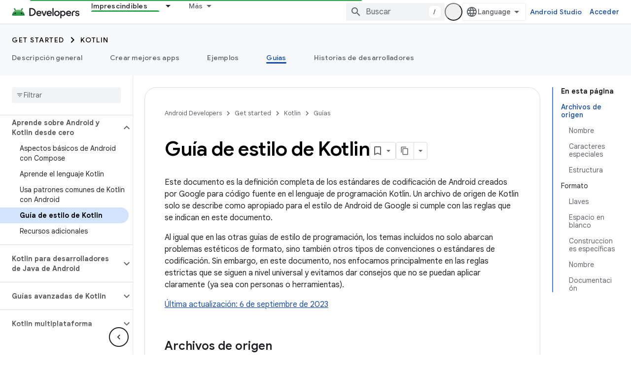

--- FILE ---
content_type: text/html; charset=utf-8
request_url: https://developer.android.com/kotlin/style-guide?authuser=2&hl=es
body_size: 44825
content:









<!doctype html>
<html 
      lang="es-419-x-mtfrom-en"
      dir="ltr">
  <head>
    <meta name="google-signin-client-id" content="721724668570-nbkv1cfusk7kk4eni4pjvepaus73b13t.apps.googleusercontent.com"><meta name="google-signin-scope"
          content="profile email https://www.googleapis.com/auth/developerprofiles https://www.googleapis.com/auth/developerprofiles.award https://www.googleapis.com/auth/devprofiles.full_control.firstparty"><meta property="og:site_name" content="Android Developers">
    <meta property="og:type" content="website"><meta name="theme-color" content="#34a853"><meta charset="utf-8">
    <meta content="IE=Edge" http-equiv="X-UA-Compatible">
    <meta name="viewport" content="width=device-width, initial-scale=1">
    

    <link rel="manifest" href="/_pwa/android/manifest.json"
          crossorigin="use-credentials">
    <link rel="preconnect" href="//www.gstatic.com" crossorigin>
    <link rel="preconnect" href="//fonts.gstatic.com" crossorigin>
    <link rel="preconnect" href="//fonts.googleapis.com" crossorigin>
    <link rel="preconnect" href="//apis.google.com" crossorigin>
    <link rel="preconnect" href="//www.google-analytics.com" crossorigin><link rel="stylesheet" href="//fonts.googleapis.com/css?family=Google+Sans:400,500,600,700|Google+Sans+Text:400,400italic,500,500italic,600,600italic,700,700italic|Roboto+Mono:400,500,700&display=swap">
      <link rel="stylesheet"
            href="//fonts.googleapis.com/css2?family=Material+Icons&family=Material+Symbols+Outlined&display=block"><link rel="stylesheet" href="https://www.gstatic.com/devrel-devsite/prod/v5ecaab6967af5bdfffc1b93fe7d0ad58c271bf9f563243cec25f323a110134f0/android/css/app.css">
      
        <link rel="stylesheet" href="https://www.gstatic.com/devrel-devsite/prod/v5ecaab6967af5bdfffc1b93fe7d0ad58c271bf9f563243cec25f323a110134f0/android/css/dark-theme.css" disabled>
      <link rel="shortcut icon" href="https://www.gstatic.com/devrel-devsite/prod/v5ecaab6967af5bdfffc1b93fe7d0ad58c271bf9f563243cec25f323a110134f0/android/images/favicon.svg">
    <link rel="apple-touch-icon" href="https://www.gstatic.com/devrel-devsite/prod/v5ecaab6967af5bdfffc1b93fe7d0ad58c271bf9f563243cec25f323a110134f0/android/images/touchicon-180.png"><link rel="canonical" href="https://developer.android.com/kotlin/style-guide?hl=es-419"><link rel="search" type="application/opensearchdescription+xml"
            title="Android Developers" href="https://developer.android.com/s/opensearch.xml?authuser=2&amp;hl=es">
      <link rel="alternate" hreflang="en"
          href="https://developer.android.com/kotlin/style-guide" /><link rel="alternate" hreflang="x-default" href="https://developer.android.com/kotlin/style-guide" /><link rel="alternate" hreflang="ar"
          href="https://developer.android.com/kotlin/style-guide?hl=ar" /><link rel="alternate" hreflang="bn"
          href="https://developer.android.com/kotlin/style-guide?hl=bn" /><link rel="alternate" hreflang="zh-Hans"
          href="https://developer.android.com/kotlin/style-guide?hl=zh-cn" /><link rel="alternate" hreflang="zh-Hant"
          href="https://developer.android.com/kotlin/style-guide?hl=zh-tw" /><link rel="alternate" hreflang="fa"
          href="https://developer.android.com/kotlin/style-guide?hl=fa" /><link rel="alternate" hreflang="fr"
          href="https://developer.android.com/kotlin/style-guide?hl=fr" /><link rel="alternate" hreflang="de"
          href="https://developer.android.com/kotlin/style-guide?hl=de" /><link rel="alternate" hreflang="he"
          href="https://developer.android.com/kotlin/style-guide?hl=he" /><link rel="alternate" hreflang="hi"
          href="https://developer.android.com/kotlin/style-guide?hl=hi" /><link rel="alternate" hreflang="id"
          href="https://developer.android.com/kotlin/style-guide?hl=id" /><link rel="alternate" hreflang="it"
          href="https://developer.android.com/kotlin/style-guide?hl=it" /><link rel="alternate" hreflang="ja"
          href="https://developer.android.com/kotlin/style-guide?hl=ja" /><link rel="alternate" hreflang="ko"
          href="https://developer.android.com/kotlin/style-guide?hl=ko" /><link rel="alternate" hreflang="pl"
          href="https://developer.android.com/kotlin/style-guide?hl=pl" /><link rel="alternate" hreflang="pt-BR"
          href="https://developer.android.com/kotlin/style-guide?hl=pt-br" /><link rel="alternate" hreflang="ru"
          href="https://developer.android.com/kotlin/style-guide?hl=ru" /><link rel="alternate" hreflang="es-419"
          href="https://developer.android.com/kotlin/style-guide?hl=es-419" /><link rel="alternate" hreflang="th"
          href="https://developer.android.com/kotlin/style-guide?hl=th" /><link rel="alternate" hreflang="tr"
          href="https://developer.android.com/kotlin/style-guide?hl=tr" /><link rel="alternate" hreflang="vi"
          href="https://developer.android.com/kotlin/style-guide?hl=vi" /><title>Guía de estilo de Kotlin &nbsp;|&nbsp; Android Developers</title>

<meta property="og:title" content="Guía de estilo de Kotlin &nbsp;|&nbsp; Android Developers"><meta property="og:url" content="https://developer.android.com/kotlin/style-guide?hl=es-419"><meta property="og:image" content="https://developer.android.com/static/images/social/android-developers.png?authuser=2&amp;hl=es">
  <meta property="og:image:width" content="1200">
  <meta property="og:image:height" content="675"><meta property="og:locale" content="es_419"><meta name="twitter:card" content="summary_large_image"><script type="application/ld+json">
  {
    "@context": "https://schema.org",
    "@type": "Article",
    
    "headline": "Guía de estilo de Kotlin"
  }
</script><script type="application/ld+json">
  {
    "@context": "https://schema.org",
    "@type": "BreadcrumbList",
    "itemListElement": [{
      "@type": "ListItem",
      "position": 1,
      "name": "Get started",
      "item": "https://developer.android.com/get-started/overview"
    },{
      "@type": "ListItem",
      "position": 2,
      "name": "Kotlin",
      "item": "https://developer.android.com/kotlin"
    },{
      "@type": "ListItem",
      "position": 3,
      "name": "Guía de estilo de Kotlin",
      "item": "https://developer.android.com/kotlin/style-guide"
    }]
  }
  </script><link rel="alternate machine-translated-from" hreflang="en"
        href="https://developer.android.com/kotlin/style-guide?hl=en&amp;authuser=2">
  

  

  


    
      <link rel="stylesheet" href="/extras.css"></head>
  <body class="color-scheme--light"
        template="page"
        theme="android-theme"
        type="article"
        
        appearance
        
        layout="docs"
        
        
        
        
        
        display-toc
        pending>
  
    <devsite-progress type="indeterminate" id="app-progress"></devsite-progress>
  
  
    <a href="#main-content" class="skip-link button">
      
      Ir al contenido principal
    </a>
    <section class="devsite-wrapper">
      <devsite-cookie-notification-bar></devsite-cookie-notification-bar><devsite-header role="banner">
  
    





















<div class="devsite-header--inner" data-nosnippet>
  <div class="devsite-top-logo-row-wrapper-wrapper">
    <div class="devsite-top-logo-row-wrapper">
      <div class="devsite-top-logo-row">
        <button type="button" id="devsite-hamburger-menu"
          class="devsite-header-icon-button button-flat material-icons gc-analytics-event"
          data-category="Site-Wide Custom Events"
          data-label="Navigation menu button"
          visually-hidden
          aria-label="Abrir menú">
        </button>
        
<div class="devsite-product-name-wrapper">

  <a href="/" class="devsite-site-logo-link gc-analytics-event"
   data-category="Site-Wide Custom Events" data-label="Site logo" track-type="globalNav"
   track-name="androidDevelopers" track-metadata-position="nav"
   track-metadata-eventDetail="nav">
  
  <picture>
    
    <source srcset="https://www.gstatic.com/devrel-devsite/prod/v5ecaab6967af5bdfffc1b93fe7d0ad58c271bf9f563243cec25f323a110134f0/android/images/lockup-dark-theme.png"
            media="(prefers-color-scheme: dark)"
            class="devsite-dark-theme">
    
    <img src="https://www.gstatic.com/devrel-devsite/prod/v5ecaab6967af5bdfffc1b93fe7d0ad58c271bf9f563243cec25f323a110134f0/android/images/lockup.png" class="devsite-site-logo" alt="Android Developers">
  </picture>
  
</a>



  
  
  <span class="devsite-product-name">
    <ul class="devsite-breadcrumb-list"
  >
  
  <li class="devsite-breadcrumb-item
             ">
    
    
    
      
      
    
  </li>
  
</ul>
  </span>

</div>
        <div class="devsite-top-logo-row-middle">
          <div class="devsite-header-upper-tabs">
            
              
              
  <devsite-tabs class="upper-tabs">

    <nav class="devsite-tabs-wrapper" aria-label="Pestañas superiores">
      
        
          <tab class="devsite-dropdown
    devsite-dropdown-full
    devsite-active
    
    ">
  
    <a href="https://developer.android.com/kotlin?authuser=2&amp;hl=es"
    class="devsite-tabs-content gc-analytics-event android-dropdown-tab"
      track-metadata-eventdetail="https://developer.android.com/kotlin?authuser=2&amp;hl=es"
    
       track-type="nav"
       track-metadata-position="nav - imprescindibles"
       track-metadata-module="primary nav"
       aria-label="Imprescindibles, selected" 
       
         
           data-category="Site-Wide Custom Events"
         
           data-label="Tab: Imprescindibles"
         
           track-name="imprescindibles"
         
       >
    Imprescindibles
  
    </a>
    
      <button
         aria-haspopup="menu"
         aria-expanded="false"
         aria-label="Menú desplegable de Imprescindibles"
         track-type="nav"
         track-metadata-eventdetail="https://developer.android.com/kotlin?authuser=2&amp;hl=es"
         track-metadata-position="nav - imprescindibles"
         track-metadata-module="primary nav"
         
          
            data-category="Site-Wide Custom Events"
          
            data-label="Tab: Imprescindibles"
          
            track-name="imprescindibles"
          
        
         class="devsite-tabs-dropdown-toggle devsite-icon devsite-icon-arrow-drop-down"></button>
    
  
  <div class="devsite-tabs-dropdown" role="menu" aria-label="submenu" hidden>
    
    <div class="devsite-tabs-dropdown-content">
      
        <div class="devsite-tabs-dropdown-column
                    android-dropdown android-dropdown-primary android-dropdown-ai">
          
            <ul class="devsite-tabs-dropdown-section
                       ">
              
                <li class="devsite-nav-title" role="heading" tooltip>Crea experiencias de IA</li>
              
              
                <li class="devsite-nav-description">Crea apps para Android impulsadas por IA con APIs de Gemini y más.
</li>
              
              
                <li class="devsite-nav-item">
                  <a href="https://developer.android.com/ai?authuser=2&amp;hl=es"
                    
                     track-type="nav"
                     track-metadata-eventdetail="https://developer.android.com/ai?authuser=2&amp;hl=es"
                     track-metadata-position="nav - imprescindibles"
                     track-metadata-module="tertiary nav"
                     
                       track-metadata-module_headline="crea experiencias de ia"
                     
                     tooltip
                  
                    
                     class="button button-primary"
                    
                  >
                    
                    <div class="devsite-nav-item-title">
                      Comenzar
                    </div>
                    
                  </a>
                </li>
              
            </ul>
          
        </div>
      
        <div class="devsite-tabs-dropdown-column
                    android-dropdown">
          
            <ul class="devsite-tabs-dropdown-section
                       android-dropdown-section-icon android-dropdown-section-icon-launch">
              
                <li class="devsite-nav-title" role="heading" tooltip>Comenzar</li>
              
              
                <li class="devsite-nav-description">Comienza por crear tu primera app. Puedes hacer nuestros cursos de capacitación o explorar el desarrollo de apps por tu cuenta.
</li>
              
              
                <li class="devsite-nav-item">
                  <a href="https://developer.android.com/get-started/overview?authuser=2&amp;hl=es"
                    
                     track-type="nav"
                     track-metadata-eventdetail="https://developer.android.com/get-started/overview?authuser=2&amp;hl=es"
                     track-metadata-position="nav - imprescindibles"
                     track-metadata-module="tertiary nav"
                     
                       track-metadata-module_headline="comenzar"
                     
                     tooltip
                  >
                    
                    <div class="devsite-nav-item-title">
                      Hello World
                    </div>
                    
                  </a>
                </li>
              
                <li class="devsite-nav-item">
                  <a href="https://developer.android.com/courses?authuser=2&amp;hl=es"
                    
                     track-type="nav"
                     track-metadata-eventdetail="https://developer.android.com/courses?authuser=2&amp;hl=es"
                     track-metadata-position="nav - imprescindibles"
                     track-metadata-module="tertiary nav"
                     
                       track-metadata-module_headline="comenzar"
                     
                     tooltip
                  >
                    
                    <div class="devsite-nav-item-title">
                      Cursos de capacitación
                    </div>
                    
                  </a>
                </li>
              
                <li class="devsite-nav-item">
                  <a href="https://developer.android.com/get-started/codelabs?authuser=2&amp;hl=es"
                    
                     track-type="nav"
                     track-metadata-eventdetail="https://developer.android.com/get-started/codelabs?authuser=2&amp;hl=es"
                     track-metadata-position="nav - imprescindibles"
                     track-metadata-module="tertiary nav"
                     
                       track-metadata-module_headline="comenzar"
                     
                     tooltip
                  >
                    
                    <div class="devsite-nav-item-title">
                      Instructivos
                    </div>
                    
                  </a>
                </li>
              
                <li class="devsite-nav-item">
                  <a href="https://developer.android.com/develop/ui/compose/adopt?authuser=2&amp;hl=es"
                    
                     track-type="nav"
                     track-metadata-eventdetail="https://developer.android.com/develop/ui/compose/adopt?authuser=2&amp;hl=es"
                     track-metadata-position="nav - imprescindibles"
                     track-metadata-module="tertiary nav"
                     
                       track-metadata-module_headline="comenzar"
                     
                     tooltip
                  >
                    
                    <div class="devsite-nav-item-title">
                      Compose para equipos
                    </div>
                    
                  </a>
                </li>
              
                <li class="devsite-nav-item">
                  <a href="https://developer.android.com/kotlin?authuser=2&amp;hl=es"
                    
                     track-type="nav"
                     track-metadata-eventdetail="https://developer.android.com/kotlin?authuser=2&amp;hl=es"
                     track-metadata-position="nav - imprescindibles"
                     track-metadata-module="tertiary nav"
                     
                       track-metadata-module_headline="comenzar"
                     
                     tooltip
                  >
                    
                    <div class="devsite-nav-item-title">
                      Kotlin para Android
                    </div>
                    
                  </a>
                </li>
              
                <li class="devsite-nav-item">
                  <a href="https://play.google.com/console/about/guides/play-commerce/?authuser=2&amp;hl=es"
                    
                     track-type="nav"
                     track-metadata-eventdetail="https://play.google.com/console/about/guides/play-commerce/?authuser=2&amp;hl=es"
                     track-metadata-position="nav - imprescindibles"
                     track-metadata-module="tertiary nav"
                     
                       track-metadata-module_headline="comenzar"
                     
                     tooltip
                  >
                    
                    <div class="devsite-nav-item-title">
                      Monetización con Play ↗️
                    </div>
                    
                  </a>
                </li>
              
                <li class="devsite-nav-item">
                  <a href="https://developer.android.com/developer-verification?authuser=2&amp;hl=es"
                    
                     track-type="nav"
                     track-metadata-eventdetail="https://developer.android.com/developer-verification?authuser=2&amp;hl=es"
                     track-metadata-position="nav - imprescindibles"
                     track-metadata-module="tertiary nav"
                     
                       track-metadata-module_headline="comenzar"
                     
                     tooltip
                  >
                    
                    <div class="devsite-nav-item-title">
                      Verificación para desarrolladores de Android
                    </div>
                    
                  </a>
                </li>
              
            </ul>
          
        </div>
      
        <div class="devsite-tabs-dropdown-column
                    android-dropdown">
          
            <ul class="devsite-tabs-dropdown-section
                       android-dropdown-section-icon android-dropdown-section-icon-multiple-screens">
              
                <li class="devsite-nav-title" role="heading" tooltip>Extiéndete por dispositivo</li>
              
              
                <li class="devsite-nav-description">Crea apps que brinden experiencias fluidas a los usuarios desde diferentes dispositivos, como teléfonos, tablets, relojes, visores y más.
</li>
              
              
                <li class="devsite-nav-item">
                  <a href="https://developer.android.com/adaptive-apps?authuser=2&amp;hl=es"
                    
                     track-type="nav"
                     track-metadata-eventdetail="https://developer.android.com/adaptive-apps?authuser=2&amp;hl=es"
                     track-metadata-position="nav - imprescindibles"
                     track-metadata-module="tertiary nav"
                     
                       track-metadata-module_headline="extiéndete por dispositivo"
                     
                     tooltip
                  >
                    
                    <div class="devsite-nav-item-title">
                      Apps adaptativas
                    </div>
                    
                  </a>
                </li>
              
                <li class="devsite-nav-item">
                  <a href="https://developer.android.com/xr?authuser=2&amp;hl=es"
                    
                     track-type="nav"
                     track-metadata-eventdetail="https://developer.android.com/xr?authuser=2&amp;hl=es"
                     track-metadata-position="nav - imprescindibles"
                     track-metadata-module="tertiary nav"
                     
                       track-metadata-module_headline="extiéndete por dispositivo"
                     
                     tooltip
                  >
                    
                    <div class="devsite-nav-item-title">
                      Android XR
                    </div>
                    
                  </a>
                </li>
              
                <li class="devsite-nav-item">
                  <a href="https://developer.android.com/wear?authuser=2&amp;hl=es"
                    
                     track-type="nav"
                     track-metadata-eventdetail="https://developer.android.com/wear?authuser=2&amp;hl=es"
                     track-metadata-position="nav - imprescindibles"
                     track-metadata-module="tertiary nav"
                     
                       track-metadata-module_headline="extiéndete por dispositivo"
                     
                     tooltip
                  >
                    
                    <div class="devsite-nav-item-title">
                      Wear OS
                    </div>
                    
                  </a>
                </li>
              
                <li class="devsite-nav-item">
                  <a href="https://developer.android.com/cars?authuser=2&amp;hl=es"
                    
                     track-type="nav"
                     track-metadata-eventdetail="https://developer.android.com/cars?authuser=2&amp;hl=es"
                     track-metadata-position="nav - imprescindibles"
                     track-metadata-module="tertiary nav"
                     
                       track-metadata-module_headline="extiéndete por dispositivo"
                     
                     tooltip
                  >
                    
                    <div class="devsite-nav-item-title">
                      Android para vehículos
                    </div>
                    
                  </a>
                </li>
              
                <li class="devsite-nav-item">
                  <a href="https://developer.android.com/tv?authuser=2&amp;hl=es"
                    
                     track-type="nav"
                     track-metadata-eventdetail="https://developer.android.com/tv?authuser=2&amp;hl=es"
                     track-metadata-position="nav - imprescindibles"
                     track-metadata-module="tertiary nav"
                     
                       track-metadata-module_headline="extiéndete por dispositivo"
                     
                     tooltip
                  >
                    
                    <div class="devsite-nav-item-title">
                      Android TV
                    </div>
                    
                  </a>
                </li>
              
                <li class="devsite-nav-item">
                  <a href="https://developer.android.com/chrome-os?authuser=2&amp;hl=es"
                    
                     track-type="nav"
                     track-metadata-eventdetail="https://developer.android.com/chrome-os?authuser=2&amp;hl=es"
                     track-metadata-position="nav - imprescindibles"
                     track-metadata-module="tertiary nav"
                     
                       track-metadata-module_headline="extiéndete por dispositivo"
                     
                     tooltip
                  >
                    
                    <div class="devsite-nav-item-title">
                      ChromeOS
                    </div>
                    
                  </a>
                </li>
              
            </ul>
          
        </div>
      
        <div class="devsite-tabs-dropdown-column
                    android-dropdown">
          
            <ul class="devsite-tabs-dropdown-section
                       android-dropdown-section-icon android-dropdown-section-icon-platform">
              
                <li class="devsite-nav-title" role="heading" tooltip>Diseña por categoría</li>
              
              
                <li class="devsite-nav-description">Sigue las instrucciones prescriptivas y bien definidas de Google para aprender a crear tu caso de uso.
</li>
              
              
                <li class="devsite-nav-item">
                  <a href="https://developer.android.com/games?authuser=2&amp;hl=es"
                    
                     track-type="nav"
                     track-metadata-eventdetail="https://developer.android.com/games?authuser=2&amp;hl=es"
                     track-metadata-position="nav - imprescindibles"
                     track-metadata-module="tertiary nav"
                     
                       track-metadata-module_headline="diseña por categoría"
                     
                     tooltip
                  >
                    
                    <div class="devsite-nav-item-title">
                      Juegos
                    </div>
                    
                  </a>
                </li>
              
                <li class="devsite-nav-item">
                  <a href="https://developer.android.com/media?authuser=2&amp;hl=es"
                    
                     track-type="nav"
                     track-metadata-eventdetail="https://developer.android.com/media?authuser=2&amp;hl=es"
                     track-metadata-position="nav - imprescindibles"
                     track-metadata-module="tertiary nav"
                     
                       track-metadata-module_headline="diseña por categoría"
                     
                     tooltip
                  >
                    
                    <div class="devsite-nav-item-title">
                      Cámara y contenido multimedia
                    </div>
                    
                  </a>
                </li>
              
                <li class="devsite-nav-item">
                  <a href="https://developer.android.com/social-and-messaging?authuser=2&amp;hl=es"
                    
                     track-type="nav"
                     track-metadata-eventdetail="https://developer.android.com/social-and-messaging?authuser=2&amp;hl=es"
                     track-metadata-position="nav - imprescindibles"
                     track-metadata-module="tertiary nav"
                     
                       track-metadata-module_headline="diseña por categoría"
                     
                     tooltip
                  >
                    
                    <div class="devsite-nav-item-title">
                      Redes sociales y mensajería
                    </div>
                    
                  </a>
                </li>
              
                <li class="devsite-nav-item">
                  <a href="https://developer.android.com/health-and-fitness?authuser=2&amp;hl=es"
                    
                     track-type="nav"
                     track-metadata-eventdetail="https://developer.android.com/health-and-fitness?authuser=2&amp;hl=es"
                     track-metadata-position="nav - imprescindibles"
                     track-metadata-module="tertiary nav"
                     
                       track-metadata-module_headline="diseña por categoría"
                     
                     tooltip
                  >
                    
                    <div class="devsite-nav-item-title">
                      Salud y bienestar
                    </div>
                    
                  </a>
                </li>
              
                <li class="devsite-nav-item">
                  <a href="https://developer.android.com/productivity?authuser=2&amp;hl=es"
                    
                     track-type="nav"
                     track-metadata-eventdetail="https://developer.android.com/productivity?authuser=2&amp;hl=es"
                     track-metadata-position="nav - imprescindibles"
                     track-metadata-module="tertiary nav"
                     
                       track-metadata-module_headline="diseña por categoría"
                     
                     tooltip
                  >
                    
                    <div class="devsite-nav-item-title">
                      Productividad
                    </div>
                    
                  </a>
                </li>
              
                <li class="devsite-nav-item">
                  <a href="https://developer.android.com/work/overview?authuser=2&amp;hl=es"
                    
                     track-type="nav"
                     track-metadata-eventdetail="https://developer.android.com/work/overview?authuser=2&amp;hl=es"
                     track-metadata-position="nav - imprescindibles"
                     track-metadata-module="tertiary nav"
                     
                       track-metadata-module_headline="diseña por categoría"
                     
                     tooltip
                  >
                    
                    <div class="devsite-nav-item-title">
                      Apps empresariales
                    </div>
                    
                  </a>
                </li>
              
            </ul>
          
        </div>
      
        <div class="devsite-tabs-dropdown-column
                    android-dropdown">
          
            <ul class="devsite-tabs-dropdown-section
                       android-dropdown-section-icon android-dropdown-section-icon-stars">
              
                <li class="devsite-nav-title" role="heading" tooltip>Recibe las novedades</li>
              
              
                <li class="devsite-nav-description">Entérate de nuevos lanzamientos de versiones a lo largo del año, únete a nuestros programas de versión preliminar y envíanos tus comentarios.
</li>
              
              
                <li class="devsite-nav-item">
                  <a href="https://developer.android.com/latest-updates?authuser=2&amp;hl=es"
                    
                     track-type="nav"
                     track-metadata-eventdetail="https://developer.android.com/latest-updates?authuser=2&amp;hl=es"
                     track-metadata-position="nav - imprescindibles"
                     track-metadata-module="tertiary nav"
                     
                       track-metadata-module_headline="recibe las novedades"
                     
                     tooltip
                  >
                    
                    <div class="devsite-nav-item-title">
                      Últimas actualizaciones
                    </div>
                    
                  </a>
                </li>
              
                <li class="devsite-nav-item">
                  <a href="https://developer.android.com/latest-updates/experimental?authuser=2&amp;hl=es"
                    
                     track-type="nav"
                     track-metadata-eventdetail="https://developer.android.com/latest-updates/experimental?authuser=2&amp;hl=es"
                     track-metadata-position="nav - imprescindibles"
                     track-metadata-module="tertiary nav"
                     
                       track-metadata-module_headline="recibe las novedades"
                     
                     tooltip
                  >
                    
                    <div class="devsite-nav-item-title">
                      Actualizaciones experimentales
                    </div>
                    
                  </a>
                </li>
              
                <li class="devsite-nav-item">
                  <a href="https://developer.android.com/studio/preview?authuser=2&amp;hl=es"
                    
                     track-type="nav"
                     track-metadata-eventdetail="https://developer.android.com/studio/preview?authuser=2&amp;hl=es"
                     track-metadata-position="nav - imprescindibles"
                     track-metadata-module="tertiary nav"
                     
                       track-metadata-module_headline="recibe las novedades"
                     
                     tooltip
                  >
                    
                    <div class="devsite-nav-item-title">
                      Versión preliminar de Android Studio
                    </div>
                    
                  </a>
                </li>
              
                <li class="devsite-nav-item">
                  <a href="https://developer.android.com/jetpack/androidx/versions?authuser=2&amp;hl=es"
                    
                     track-type="nav"
                     track-metadata-eventdetail="https://developer.android.com/jetpack/androidx/versions?authuser=2&amp;hl=es"
                     track-metadata-position="nav - imprescindibles"
                     track-metadata-module="tertiary nav"
                     
                       track-metadata-module_headline="recibe las novedades"
                     
                     tooltip
                  >
                    
                    <div class="devsite-nav-item-title">
                      Bibliotecas de Jetpack y Compose
                    </div>
                    
                  </a>
                </li>
              
                <li class="devsite-nav-item">
                  <a href="https://developer.android.com/training/wearables/versions/latest?authuser=2&amp;hl=es"
                    
                     track-type="nav"
                     track-metadata-eventdetail="https://developer.android.com/training/wearables/versions/latest?authuser=2&amp;hl=es"
                     track-metadata-position="nav - imprescindibles"
                     track-metadata-module="tertiary nav"
                     
                       track-metadata-module_headline="recibe las novedades"
                     
                     tooltip
                  >
                    
                    <div class="devsite-nav-item-title">
                      Versiones de Wear OS
                    </div>
                    
                  </a>
                </li>
              
                <li class="devsite-nav-item">
                  <a href="https://developer.android.com/design-for-safety/privacy-sandbox?authuser=2&amp;hl=es"
                    
                     track-type="nav"
                     track-metadata-eventdetail="https://developer.android.com/design-for-safety/privacy-sandbox?authuser=2&amp;hl=es"
                     track-metadata-position="nav - imprescindibles"
                     track-metadata-module="tertiary nav"
                     
                       track-metadata-module_headline="recibe las novedades"
                     
                     tooltip
                  >
                    
                    <div class="devsite-nav-item-title">
                      Privacy Sandbox ↗️
                    </div>
                    
                  </a>
                </li>
              
            </ul>
          
        </div>
      
    </div>
  </div>
</tab>
        
      
        
          <tab class="devsite-dropdown
    devsite-dropdown-full
    
    
    ">
  
    <a href="https://developer.android.com/design?authuser=2&amp;hl=es"
    class="devsite-tabs-content gc-analytics-event android-dropdown-tab"
      track-metadata-eventdetail="https://developer.android.com/design?authuser=2&amp;hl=es"
    
       track-type="nav"
       track-metadata-position="nav - diseño y planificación"
       track-metadata-module="primary nav"
       
       
         
           data-category="Site-Wide Custom Events"
         
           data-label="Tab: Diseño y planificación"
         
           track-name="diseño y planificación"
         
       >
    Diseño y planificación
  
    </a>
    
      <button
         aria-haspopup="menu"
         aria-expanded="false"
         aria-label="Menú desplegable de Diseño y planificación"
         track-type="nav"
         track-metadata-eventdetail="https://developer.android.com/design?authuser=2&amp;hl=es"
         track-metadata-position="nav - diseño y planificación"
         track-metadata-module="primary nav"
         
          
            data-category="Site-Wide Custom Events"
          
            data-label="Tab: Diseño y planificación"
          
            track-name="diseño y planificación"
          
        
         class="devsite-tabs-dropdown-toggle devsite-icon devsite-icon-arrow-drop-down"></button>
    
  
  <div class="devsite-tabs-dropdown" role="menu" aria-label="submenu" hidden>
    
    <div class="devsite-tabs-dropdown-content">
      
        <div class="devsite-tabs-dropdown-column
                    android-dropdown android-dropdown-primary android-dropdown-mad">
          
            <ul class="devsite-tabs-dropdown-section
                       ">
              
                <li class="devsite-nav-title" role="heading" tooltip>Experiencias excelentes</li>
              
              
                <li class="devsite-nav-description">Crea las mejores experiencias para tus mejores usuarios.
</li>
              
              
                <li class="devsite-nav-item">
                  <a href="https://developer.android.com/quality/excellent?authuser=2&amp;hl=es"
                    
                     track-type="nav"
                     track-metadata-eventdetail="https://developer.android.com/quality/excellent?authuser=2&amp;hl=es"
                     track-metadata-position="nav - diseño y planificación"
                     track-metadata-module="tertiary nav"
                     
                       track-metadata-module_headline="experiencias excelentes"
                     
                     tooltip
                  
                    
                     class="button button-primary"
                    
                  >
                    
                    <div class="devsite-nav-item-title">
                      Más información
                    </div>
                    
                  </a>
                </li>
              
            </ul>
          
        </div>
      
        <div class="devsite-tabs-dropdown-column
                    android-dropdown">
          
            <ul class="devsite-tabs-dropdown-section
                       android-dropdown-section-icon android-dropdown-section-icon-layout">
              
                <li class="devsite-nav-title" role="heading" tooltip>Diseño de IU</li>
              
              
                <li class="devsite-nav-description">Diseña una interfaz de usuario atractiva con las prácticas recomendadas de Android.</li>
              
              
                <li class="devsite-nav-item">
                  <a href="https://developer.android.com/design/ui?authuser=2&amp;hl=es"
                    
                     track-type="nav"
                     track-metadata-eventdetail="https://developer.android.com/design/ui?authuser=2&amp;hl=es"
                     track-metadata-position="nav - diseño y planificación"
                     track-metadata-module="tertiary nav"
                     
                       track-metadata-module_headline="diseño de iu"
                     
                     tooltip
                  >
                    
                    <div class="devsite-nav-item-title">
                      Diseña para Android
                    </div>
                    
                  </a>
                </li>
              
                <li class="devsite-nav-item">
                  <a href="https://developer.android.com/design/ui/mobile?authuser=2&amp;hl=es"
                    
                     track-type="nav"
                     track-metadata-eventdetail="https://developer.android.com/design/ui/mobile?authuser=2&amp;hl=es"
                     track-metadata-position="nav - diseño y planificación"
                     track-metadata-module="tertiary nav"
                     
                       track-metadata-module_headline="diseño de iu"
                     
                     tooltip
                  >
                    
                    <div class="devsite-nav-item-title">
                      Dispositivos móviles
                    </div>
                    
                  </a>
                </li>
              
                <li class="devsite-nav-item">
                  <a href="https://developer.android.com/design/ui/large-screens?authuser=2&amp;hl=es"
                    
                     track-type="nav"
                     track-metadata-eventdetail="https://developer.android.com/design/ui/large-screens?authuser=2&amp;hl=es"
                     track-metadata-position="nav - diseño y planificación"
                     track-metadata-module="tertiary nav"
                     
                       track-metadata-module_headline="diseño de iu"
                     
                     tooltip
                  >
                    
                    <div class="devsite-nav-item-title">
                      IU adaptativa
                    </div>
                    
                  </a>
                </li>
              
                <li class="devsite-nav-item">
                  <a href="https://developer.android.com/design/ui/xr?authuser=2&amp;hl=es"
                    
                     track-type="nav"
                     track-metadata-eventdetail="https://developer.android.com/design/ui/xr?authuser=2&amp;hl=es"
                     track-metadata-position="nav - diseño y planificación"
                     track-metadata-module="tertiary nav"
                     
                       track-metadata-module_headline="diseño de iu"
                     
                     tooltip
                  >
                    
                    <div class="devsite-nav-item-title">
                      Auriculares y lentes de RE
                    </div>
                    
                  </a>
                </li>
              
                <li class="devsite-nav-item">
                  <a href="https://developer.android.com/design/ui/ai-glasses?authuser=2&amp;hl=es"
                    
                     track-type="nav"
                     track-metadata-eventdetail="https://developer.android.com/design/ui/ai-glasses?authuser=2&amp;hl=es"
                     track-metadata-position="nav - diseño y planificación"
                     track-metadata-module="tertiary nav"
                     
                       track-metadata-module_headline="diseño de iu"
                     
                     tooltip
                  >
                    
                    <div class="devsite-nav-item-title">
                      Lentes con IA
                    </div>
                    
                  </a>
                </li>
              
                <li class="devsite-nav-item">
                  <a href="https://developer.android.com/design/ui/widget?authuser=2&amp;hl=es"
                    
                     track-type="nav"
                     track-metadata-eventdetail="https://developer.android.com/design/ui/widget?authuser=2&amp;hl=es"
                     track-metadata-position="nav - diseño y planificación"
                     track-metadata-module="tertiary nav"
                     
                       track-metadata-module_headline="diseño de iu"
                     
                     tooltip
                  >
                    
                    <div class="devsite-nav-item-title">
                      Widgets
                    </div>
                    
                  </a>
                </li>
              
                <li class="devsite-nav-item">
                  <a href="https://developer.android.com/design/ui/wear?authuser=2&amp;hl=es"
                    
                     track-type="nav"
                     track-metadata-eventdetail="https://developer.android.com/design/ui/wear?authuser=2&amp;hl=es"
                     track-metadata-position="nav - diseño y planificación"
                     track-metadata-module="tertiary nav"
                     
                       track-metadata-module_headline="diseño de iu"
                     
                     tooltip
                  >
                    
                    <div class="devsite-nav-item-title">
                      Wear OS
                    </div>
                    
                  </a>
                </li>
              
                <li class="devsite-nav-item">
                  <a href="https://developer.android.com/design/ui/tv?authuser=2&amp;hl=es"
                    
                     track-type="nav"
                     track-metadata-eventdetail="https://developer.android.com/design/ui/tv?authuser=2&amp;hl=es"
                     track-metadata-position="nav - diseño y planificación"
                     track-metadata-module="tertiary nav"
                     
                       track-metadata-module_headline="diseño de iu"
                     
                     tooltip
                  >
                    
                    <div class="devsite-nav-item-title">
                      Android TV
                    </div>
                    
                  </a>
                </li>
              
                <li class="devsite-nav-item">
                  <a href="https://developer.android.com/design/ui/cars?authuser=2&amp;hl=es"
                    
                     track-type="nav"
                     track-metadata-eventdetail="https://developer.android.com/design/ui/cars?authuser=2&amp;hl=es"
                     track-metadata-position="nav - diseño y planificación"
                     track-metadata-module="tertiary nav"
                     
                       track-metadata-module_headline="diseño de iu"
                     
                     tooltip
                  >
                    
                    <div class="devsite-nav-item-title">
                      Android para vehículos
                    </div>
                    
                  </a>
                </li>
              
            </ul>
          
        </div>
      
        <div class="devsite-tabs-dropdown-column
                    android-dropdown">
          
            <ul class="devsite-tabs-dropdown-section
                       android-dropdown-section-icon android-dropdown-section-icon-design">
              
                <li class="devsite-nav-title" role="heading" tooltip>Arquitectura</li>
              
              
                <li class="devsite-nav-description">Diseña servicios y lógicas de app sólidas, que puedan someterse a pruebas y admitan mantenimiento.</li>
              
              
                <li class="devsite-nav-item">
                  <a href="https://developer.android.com/topic/architecture/intro?authuser=2&amp;hl=es"
                    
                     track-type="nav"
                     track-metadata-eventdetail="https://developer.android.com/topic/architecture/intro?authuser=2&amp;hl=es"
                     track-metadata-position="nav - diseño y planificación"
                     track-metadata-module="tertiary nav"
                     
                       track-metadata-module_headline="arquitectura"
                     
                     tooltip
                  >
                    
                    <div class="devsite-nav-item-title">
                      Introducción
                    </div>
                    
                  </a>
                </li>
              
                <li class="devsite-nav-item">
                  <a href="https://developer.android.com/topic/libraries/view-binding?authuser=2&amp;hl=es"
                    
                     track-type="nav"
                     track-metadata-eventdetail="https://developer.android.com/topic/libraries/view-binding?authuser=2&amp;hl=es"
                     track-metadata-position="nav - diseño y planificación"
                     track-metadata-module="tertiary nav"
                     
                       track-metadata-module_headline="arquitectura"
                     
                     tooltip
                  >
                    
                    <div class="devsite-nav-item-title">
                      Bibliotecas
                    </div>
                    
                  </a>
                </li>
              
                <li class="devsite-nav-item">
                  <a href="https://developer.android.com/guide/navigation/navigation-principles?authuser=2&amp;hl=es"
                    
                     track-type="nav"
                     track-metadata-eventdetail="https://developer.android.com/guide/navigation/navigation-principles?authuser=2&amp;hl=es"
                     track-metadata-position="nav - diseño y planificación"
                     track-metadata-module="tertiary nav"
                     
                       track-metadata-module_headline="arquitectura"
                     
                     tooltip
                  >
                    
                    <div class="devsite-nav-item-title">
                      Navegación
                    </div>
                    
                  </a>
                </li>
              
                <li class="devsite-nav-item">
                  <a href="https://developer.android.com/topic/modularization?authuser=2&amp;hl=es"
                    
                     track-type="nav"
                     track-metadata-eventdetail="https://developer.android.com/topic/modularization?authuser=2&amp;hl=es"
                     track-metadata-position="nav - diseño y planificación"
                     track-metadata-module="tertiary nav"
                     
                       track-metadata-module_headline="arquitectura"
                     
                     tooltip
                  >
                    
                    <div class="devsite-nav-item-title">
                      Modularización
                    </div>
                    
                  </a>
                </li>
              
                <li class="devsite-nav-item">
                  <a href="https://developer.android.com/training/testing/fundamentals?authuser=2&amp;hl=es"
                    
                     track-type="nav"
                     track-metadata-eventdetail="https://developer.android.com/training/testing/fundamentals?authuser=2&amp;hl=es"
                     track-metadata-position="nav - diseño y planificación"
                     track-metadata-module="tertiary nav"
                     
                       track-metadata-module_headline="arquitectura"
                     
                     tooltip
                  >
                    
                    <div class="devsite-nav-item-title">
                      Prueba
                    </div>
                    
                  </a>
                </li>
              
                <li class="devsite-nav-item">
                  <a href="https://developer.android.com/kotlin/multiplatform?authuser=2&amp;hl=es"
                    
                     track-type="nav"
                     track-metadata-eventdetail="https://developer.android.com/kotlin/multiplatform?authuser=2&amp;hl=es"
                     track-metadata-position="nav - diseño y planificación"
                     track-metadata-module="tertiary nav"
                     
                       track-metadata-module_headline="arquitectura"
                     
                     tooltip
                  >
                    
                    <div class="devsite-nav-item-title">
                      Kotlin multiplataforma
                    </div>
                    
                  </a>
                </li>
              
            </ul>
          
        </div>
      
        <div class="devsite-tabs-dropdown-column
                    android-dropdown">
          
            <ul class="devsite-tabs-dropdown-section
                       android-dropdown-section-icon android-dropdown-section-icon-vitals">
              
                <li class="devsite-nav-title" role="heading" tooltip>Calidad</li>
              
              
                <li class="devsite-nav-description">Planifica la calidad de la app y sigue los lineamientos de Play Store.</li>
              
              
                <li class="devsite-nav-item">
                  <a href="https://developer.android.com/quality?authuser=2&amp;hl=es"
                    
                     track-type="nav"
                     track-metadata-eventdetail="https://developer.android.com/quality?authuser=2&amp;hl=es"
                     track-metadata-position="nav - diseño y planificación"
                     track-metadata-module="tertiary nav"
                     
                       track-metadata-module_headline="calidad"
                     
                     tooltip
                  >
                    
                    <div class="devsite-nav-item-title">
                      Descripción general
                    </div>
                    
                  </a>
                </li>
              
                <li class="devsite-nav-item">
                  <a href="https://developer.android.com/quality/core-value?authuser=2&amp;hl=es"
                    
                     track-type="nav"
                     track-metadata-eventdetail="https://developer.android.com/quality/core-value?authuser=2&amp;hl=es"
                     track-metadata-position="nav - diseño y planificación"
                     track-metadata-module="tertiary nav"
                     
                       track-metadata-module_headline="calidad"
                     
                     tooltip
                  >
                    
                    <div class="devsite-nav-item-title">
                      Valor principal
                    </div>
                    
                  </a>
                </li>
              
                <li class="devsite-nav-item">
                  <a href="https://developer.android.com/quality/user-experience?authuser=2&amp;hl=es"
                    
                     track-type="nav"
                     track-metadata-eventdetail="https://developer.android.com/quality/user-experience?authuser=2&amp;hl=es"
                     track-metadata-position="nav - diseño y planificación"
                     track-metadata-module="tertiary nav"
                     
                       track-metadata-module_headline="calidad"
                     
                     tooltip
                  >
                    
                    <div class="devsite-nav-item-title">
                      Experiencia del usuario
                    </div>
                    
                  </a>
                </li>
              
                <li class="devsite-nav-item">
                  <a href="https://developer.android.com/guide/topics/ui/accessibility?authuser=2&amp;hl=es"
                    
                     track-type="nav"
                     track-metadata-eventdetail="https://developer.android.com/guide/topics/ui/accessibility?authuser=2&amp;hl=es"
                     track-metadata-position="nav - diseño y planificación"
                     track-metadata-module="tertiary nav"
                     
                       track-metadata-module_headline="calidad"
                     
                     tooltip
                  >
                    
                    <div class="devsite-nav-item-title">
                      Accesibilidad
                    </div>
                    
                  </a>
                </li>
              
                <li class="devsite-nav-item">
                  <a href="https://developer.android.com/quality/technical?authuser=2&amp;hl=es"
                    
                     track-type="nav"
                     track-metadata-eventdetail="https://developer.android.com/quality/technical?authuser=2&amp;hl=es"
                     track-metadata-position="nav - diseño y planificación"
                     track-metadata-module="tertiary nav"
                     
                       track-metadata-module_headline="calidad"
                     
                     tooltip
                  >
                    
                    <div class="devsite-nav-item-title">
                      Calidad técnica
                    </div>
                    
                  </a>
                </li>
              
                <li class="devsite-nav-item">
                  <a href="https://developer.android.com/quality/excellent?authuser=2&amp;hl=es"
                    
                     track-type="nav"
                     track-metadata-eventdetail="https://developer.android.com/quality/excellent?authuser=2&amp;hl=es"
                     track-metadata-position="nav - diseño y planificación"
                     track-metadata-module="tertiary nav"
                     
                       track-metadata-module_headline="calidad"
                     
                     tooltip
                  >
                    
                    <div class="devsite-nav-item-title">
                      Experiencias excelentes
                    </div>
                    
                  </a>
                </li>
              
            </ul>
          
        </div>
      
        <div class="devsite-tabs-dropdown-column
                    android-dropdown">
          
            <ul class="devsite-tabs-dropdown-section
                       android-dropdown-section-icon android-dropdown-section-icon-security-2">
              
                <li class="devsite-nav-title" role="heading" tooltip>Seguridad</li>
              
              
                <li class="devsite-nav-description">Mantén a los usuarios a salvo contra amenazas y garantiza una experiencia segura en Android.</li>
              
              
                <li class="devsite-nav-item">
                  <a href="https://developer.android.com/security?authuser=2&amp;hl=es"
                    
                     track-type="nav"
                     track-metadata-eventdetail="https://developer.android.com/security?authuser=2&amp;hl=es"
                     track-metadata-position="nav - diseño y planificación"
                     track-metadata-module="tertiary nav"
                     
                       track-metadata-module_headline="seguridad"
                     
                     tooltip
                  >
                    
                    <div class="devsite-nav-item-title">
                      Descripción general
                    </div>
                    
                  </a>
                </li>
              
                <li class="devsite-nav-item">
                  <a href="https://developer.android.com/privacy?authuser=2&amp;hl=es"
                    
                     track-type="nav"
                     track-metadata-eventdetail="https://developer.android.com/privacy?authuser=2&amp;hl=es"
                     track-metadata-position="nav - diseño y planificación"
                     track-metadata-module="tertiary nav"
                     
                       track-metadata-module_headline="seguridad"
                     
                     tooltip
                  >
                    
                    <div class="devsite-nav-item-title">
                      Privacidad
                    </div>
                    
                  </a>
                </li>
              
                <li class="devsite-nav-item">
                  <a href="https://developer.android.com/privacy?authuser=2&amp;hl=es#app-permissions"
                    
                     track-type="nav"
                     track-metadata-eventdetail="https://developer.android.com/privacy?authuser=2&amp;hl=es#app-permissions"
                     track-metadata-position="nav - diseño y planificación"
                     track-metadata-module="tertiary nav"
                     
                       track-metadata-module_headline="seguridad"
                     
                     tooltip
                  >
                    
                    <div class="devsite-nav-item-title">
                      Permisos
                    </div>
                    
                  </a>
                </li>
              
                <li class="devsite-nav-item">
                  <a href="https://developer.android.com/identity?authuser=2&amp;hl=es"
                    
                     track-type="nav"
                     track-metadata-eventdetail="https://developer.android.com/identity?authuser=2&amp;hl=es"
                     track-metadata-position="nav - diseño y planificación"
                     track-metadata-module="tertiary nav"
                     
                       track-metadata-module_headline="seguridad"
                     
                     tooltip
                  >
                    
                    <div class="devsite-nav-item-title">
                      Identidad
                    </div>
                    
                  </a>
                </li>
              
                <li class="devsite-nav-item">
                  <a href="https://developer.android.com/security/fraud-prevention?authuser=2&amp;hl=es"
                    
                     track-type="nav"
                     track-metadata-eventdetail="https://developer.android.com/security/fraud-prevention?authuser=2&amp;hl=es"
                     track-metadata-position="nav - diseño y planificación"
                     track-metadata-module="tertiary nav"
                     
                       track-metadata-module_headline="seguridad"
                     
                     tooltip
                  >
                    
                    <div class="devsite-nav-item-title">
                      Prevención de fraudes
                    </div>
                    
                  </a>
                </li>
              
            </ul>
          
        </div>
      
    </div>
  </div>
</tab>
        
      
        
          <tab class="devsite-dropdown
    devsite-dropdown-full
    
    
    ">
  
    <a href="https://developer.android.com/develop?authuser=2&amp;hl=es"
    class="devsite-tabs-content gc-analytics-event android-dropdown-tab"
      track-metadata-eventdetail="https://developer.android.com/develop?authuser=2&amp;hl=es"
    
       track-type="nav"
       track-metadata-position="nav - desarrollo"
       track-metadata-module="primary nav"
       
       
         
           data-category="Site-Wide Custom Events"
         
           data-label="Tab: Desarrollo"
         
           track-name="desarrollo"
         
       >
    Desarrollo
  
    </a>
    
      <button
         aria-haspopup="menu"
         aria-expanded="false"
         aria-label="Menú desplegable de Desarrollo"
         track-type="nav"
         track-metadata-eventdetail="https://developer.android.com/develop?authuser=2&amp;hl=es"
         track-metadata-position="nav - desarrollo"
         track-metadata-module="primary nav"
         
          
            data-category="Site-Wide Custom Events"
          
            data-label="Tab: Desarrollo"
          
            track-name="desarrollo"
          
        
         class="devsite-tabs-dropdown-toggle devsite-icon devsite-icon-arrow-drop-down"></button>
    
  
  <div class="devsite-tabs-dropdown" role="menu" aria-label="submenu" hidden>
    
    <div class="devsite-tabs-dropdown-content">
      
        <div class="devsite-tabs-dropdown-column
                    android-dropdown android-dropdown-primary android-dropdown-studio">
          
            <ul class="devsite-tabs-dropdown-section
                       ">
              
                <li class="devsite-nav-title" role="heading" tooltip>Gemini en Android Studio</li>
              
              
                <li class="devsite-nav-description">Tu ayudante durante el desarrollo de IA en Android.
</li>
              
              
                <li class="devsite-nav-item">
                  <a href="https://developer.android.com/gemini-in-android?authuser=2&amp;hl=es"
                    
                     track-type="nav"
                     track-metadata-eventdetail="https://developer.android.com/gemini-in-android?authuser=2&amp;hl=es"
                     track-metadata-position="nav - desarrollo"
                     track-metadata-module="tertiary nav"
                     
                       track-metadata-module_headline="gemini en android studio"
                     
                     tooltip
                  
                    
                     class="button button-primary"
                    
                  >
                    
                    <div class="devsite-nav-item-title">
                      Más información
                    </div>
                    
                  </a>
                </li>
              
                <li class="devsite-nav-item">
                  <a href="https://developer.android.com/studio?authuser=2&amp;hl=es"
                    
                     track-type="nav"
                     track-metadata-eventdetail="https://developer.android.com/studio?authuser=2&amp;hl=es"
                     track-metadata-position="nav - desarrollo"
                     track-metadata-module="tertiary nav"
                     
                       track-metadata-module_headline="gemini en android studio"
                     
                     tooltip
                  
                    
                     class="button button-white"
                    
                  >
                    
                    <div class="devsite-nav-item-title">
                      Descarga Android Studio
                    </div>
                    
                  </a>
                </li>
              
            </ul>
          
        </div>
      
        <div class="devsite-tabs-dropdown-column
                    android-dropdown">
          
            <ul class="devsite-tabs-dropdown-section
                       android-dropdown-section-icon android-dropdown-section-icon-flag">
              
                <li class="devsite-nav-title" role="heading" tooltip>Áreas principales</li>
              
              
                <li class="devsite-nav-description">Obtén las muestras y la documentación de las funciones que necesitas.</li>
              
              
                <li class="devsite-nav-item">
                  <a href="https://developer.android.com/samples?authuser=2&amp;hl=es"
                    
                     track-type="nav"
                     track-metadata-eventdetail="https://developer.android.com/samples?authuser=2&amp;hl=es"
                     track-metadata-position="nav - desarrollo"
                     track-metadata-module="tertiary nav"
                     
                       track-metadata-module_headline="áreas principales"
                     
                     tooltip
                  >
                    
                    <div class="devsite-nav-item-title">
                      Ejemplos
                    </div>
                    
                  </a>
                </li>
              
                <li class="devsite-nav-item">
                  <a href="https://developer.android.com/develop/ui?authuser=2&amp;hl=es"
                    
                     track-type="nav"
                     track-metadata-eventdetail="https://developer.android.com/develop/ui?authuser=2&amp;hl=es"
                     track-metadata-position="nav - desarrollo"
                     track-metadata-module="tertiary nav"
                     
                       track-metadata-module_headline="áreas principales"
                     
                     tooltip
                  >
                    
                    <div class="devsite-nav-item-title">
                      Interfaces de usuario
                    </div>
                    
                  </a>
                </li>
              
                <li class="devsite-nav-item">
                  <a href="https://developer.android.com/develop/background-work?authuser=2&amp;hl=es"
                    
                     track-type="nav"
                     track-metadata-eventdetail="https://developer.android.com/develop/background-work?authuser=2&amp;hl=es"
                     track-metadata-position="nav - desarrollo"
                     track-metadata-module="tertiary nav"
                     
                       track-metadata-module_headline="áreas principales"
                     
                     tooltip
                  >
                    
                    <div class="devsite-nav-item-title">
                      Ejecución en segundo plano
                    </div>
                    
                  </a>
                </li>
              
                <li class="devsite-nav-item">
                  <a href="https://developer.android.com/guide/topics/data?authuser=2&amp;hl=es"
                    
                     track-type="nav"
                     track-metadata-eventdetail="https://developer.android.com/guide/topics/data?authuser=2&amp;hl=es"
                     track-metadata-position="nav - desarrollo"
                     track-metadata-module="tertiary nav"
                     
                       track-metadata-module_headline="áreas principales"
                     
                     tooltip
                  >
                    
                    <div class="devsite-nav-item-title">
                      Datos y archivos
                    </div>
                    
                  </a>
                </li>
              
                <li class="devsite-nav-item">
                  <a href="https://developer.android.com/develop/connectivity?authuser=2&amp;hl=es"
                    
                     track-type="nav"
                     track-metadata-eventdetail="https://developer.android.com/develop/connectivity?authuser=2&amp;hl=es"
                     track-metadata-position="nav - desarrollo"
                     track-metadata-module="tertiary nav"
                     
                       track-metadata-module_headline="áreas principales"
                     
                     tooltip
                  >
                    
                    <div class="devsite-nav-item-title">
                      Conectividad
                    </div>
                    
                  </a>
                </li>
              
                <li class="devsite-nav-item">
                  <a href="https://developer.android.com/develop?authuser=2&amp;hl=es#core-areas"
                    
                     track-type="nav"
                     track-metadata-eventdetail="https://developer.android.com/develop?authuser=2&amp;hl=es#core-areas"
                     track-metadata-position="nav - desarrollo"
                     track-metadata-module="tertiary nav"
                     
                       track-metadata-module_headline="áreas principales"
                     
                     tooltip
                  >
                    
                    <div class="devsite-nav-item-title">
                      Todas las áreas principales ⤵️
                    </div>
                    
                  </a>
                </li>
              
            </ul>
          
        </div>
      
        <div class="devsite-tabs-dropdown-column
                    android-dropdown">
          
            <ul class="devsite-tabs-dropdown-section
                       android-dropdown-section-icon android-dropdown-section-icon-tools-2">
              
                <li class="devsite-nav-title" role="heading" tooltip>Herramientas y flujo de trabajo</li>
              
              
                <li class="devsite-nav-description">Usa el IDE para escribir y compilar tu app, o crea tu propia canalización.</li>
              
              
                <li class="devsite-nav-item">
                  <a href="https://developer.android.com/studio/write?authuser=2&amp;hl=es"
                    
                     track-type="nav"
                     track-metadata-eventdetail="https://developer.android.com/studio/write?authuser=2&amp;hl=es"
                     track-metadata-position="nav - desarrollo"
                     track-metadata-module="tertiary nav"
                     
                       track-metadata-module_headline="herramientas y flujo de trabajo"
                     
                     tooltip
                  >
                    
                    <div class="devsite-nav-item-title">
                      Escribe y depura código
                    </div>
                    
                  </a>
                </li>
              
                <li class="devsite-nav-item">
                  <a href="https://developer.android.com/build/gradle-build-overview?authuser=2&amp;hl=es"
                    
                     track-type="nav"
                     track-metadata-eventdetail="https://developer.android.com/build/gradle-build-overview?authuser=2&amp;hl=es"
                     track-metadata-position="nav - desarrollo"
                     track-metadata-module="tertiary nav"
                     
                       track-metadata-module_headline="herramientas y flujo de trabajo"
                     
                     tooltip
                  >
                    
                    <div class="devsite-nav-item-title">
                      Compila proyectos
                    </div>
                    
                  </a>
                </li>
              
                <li class="devsite-nav-item">
                  <a href="https://developer.android.com/training/testing?authuser=2&amp;hl=es"
                    
                     track-type="nav"
                     track-metadata-eventdetail="https://developer.android.com/training/testing?authuser=2&amp;hl=es"
                     track-metadata-position="nav - desarrollo"
                     track-metadata-module="tertiary nav"
                     
                       track-metadata-module_headline="herramientas y flujo de trabajo"
                     
                     tooltip
                  >
                    
                    <div class="devsite-nav-item-title">
                      Prueba tu app
                    </div>
                    
                  </a>
                </li>
              
                <li class="devsite-nav-item">
                  <a href="https://developer.android.com/topic/performance/overview?authuser=2&amp;hl=es"
                    
                     track-type="nav"
                     track-metadata-eventdetail="https://developer.android.com/topic/performance/overview?authuser=2&amp;hl=es"
                     track-metadata-position="nav - desarrollo"
                     track-metadata-module="tertiary nav"
                     
                       track-metadata-module_headline="herramientas y flujo de trabajo"
                     
                     tooltip
                  >
                    
                    <div class="devsite-nav-item-title">
                      Rendimiento
                    </div>
                    
                  </a>
                </li>
              
                <li class="devsite-nav-item">
                  <a href="https://developer.android.com/tools?authuser=2&amp;hl=es"
                    
                     track-type="nav"
                     track-metadata-eventdetail="https://developer.android.com/tools?authuser=2&amp;hl=es"
                     track-metadata-position="nav - desarrollo"
                     track-metadata-module="tertiary nav"
                     
                       track-metadata-module_headline="herramientas y flujo de trabajo"
                     
                     tooltip
                  >
                    
                    <div class="devsite-nav-item-title">
                      Herramientas de línea de comandos
                    </div>
                    
                  </a>
                </li>
              
                <li class="devsite-nav-item">
                  <a href="https://developer.android.com/reference/tools/gradle-api?authuser=2&amp;hl=es"
                    
                     track-type="nav"
                     track-metadata-eventdetail="https://developer.android.com/reference/tools/gradle-api?authuser=2&amp;hl=es"
                     track-metadata-position="nav - desarrollo"
                     track-metadata-module="tertiary nav"
                     
                       track-metadata-module_headline="herramientas y flujo de trabajo"
                     
                     tooltip
                  >
                    
                    <div class="devsite-nav-item-title">
                      API del complemento de Gradle
                    </div>
                    
                  </a>
                </li>
              
            </ul>
          
        </div>
      
        <div class="devsite-tabs-dropdown-column
                    android-dropdown">
          
            <ul class="devsite-tabs-dropdown-section
                       android-dropdown-section-icon android-dropdown-section-icon-multiple-screens">
              
                <li class="devsite-nav-title" role="heading" tooltip>Tecnología del dispositivo</li>
              
              
                <li class="devsite-nav-description">Escribe código para factores de forma. Conecta dispositivos y comparte datos.</li>
              
              
                <li class="devsite-nav-item">
                  <a href="https://developer.android.com/guide/topics/large-screens/get-started-with-large-screens?authuser=2&amp;hl=es"
                    
                     track-type="nav"
                     track-metadata-eventdetail="https://developer.android.com/guide/topics/large-screens/get-started-with-large-screens?authuser=2&amp;hl=es"
                     track-metadata-position="nav - desarrollo"
                     track-metadata-module="tertiary nav"
                     
                       track-metadata-module_headline="tecnología del dispositivo"
                     
                     tooltip
                  >
                    
                    <div class="devsite-nav-item-title">
                      IU adaptativa
                    </div>
                    
                  </a>
                </li>
              
                <li class="devsite-nav-item">
                  <a href="https://developer.android.com/training/wearables?authuser=2&amp;hl=es"
                    
                     track-type="nav"
                     track-metadata-eventdetail="https://developer.android.com/training/wearables?authuser=2&amp;hl=es"
                     track-metadata-position="nav - desarrollo"
                     track-metadata-module="tertiary nav"
                     
                       track-metadata-module_headline="tecnología del dispositivo"
                     
                     tooltip
                  >
                    
                    <div class="devsite-nav-item-title">
                      Wear OS
                    </div>
                    
                  </a>
                </li>
              
                <li class="devsite-nav-item">
                  <a href="https://developer.android.com/develop/xr?authuser=2&amp;hl=es"
                    
                     track-type="nav"
                     track-metadata-eventdetail="https://developer.android.com/develop/xr?authuser=2&amp;hl=es"
                     track-metadata-position="nav - desarrollo"
                     track-metadata-module="tertiary nav"
                     
                       track-metadata-module_headline="tecnología del dispositivo"
                     
                     tooltip
                  >
                    
                    <div class="devsite-nav-item-title">
                      Android XR
                    </div>
                    
                  </a>
                </li>
              
                <li class="devsite-nav-item">
                  <a href="https://developer.android.com/health-and-fitness/guides?authuser=2&amp;hl=es"
                    
                     track-type="nav"
                     track-metadata-eventdetail="https://developer.android.com/health-and-fitness/guides?authuser=2&amp;hl=es"
                     track-metadata-position="nav - desarrollo"
                     track-metadata-module="tertiary nav"
                     
                       track-metadata-module_headline="tecnología del dispositivo"
                     
                     tooltip
                  >
                    
                    <div class="devsite-nav-item-title">
                      Estado de Android
                    </div>
                    
                  </a>
                </li>
              
                <li class="devsite-nav-item">
                  <a href="https://developer.android.com/training/cars?authuser=2&amp;hl=es"
                    
                     track-type="nav"
                     track-metadata-eventdetail="https://developer.android.com/training/cars?authuser=2&amp;hl=es"
                     track-metadata-position="nav - desarrollo"
                     track-metadata-module="tertiary nav"
                     
                       track-metadata-module_headline="tecnología del dispositivo"
                     
                     tooltip
                  >
                    
                    <div class="devsite-nav-item-title">
                      Android para vehículos
                    </div>
                    
                  </a>
                </li>
              
                <li class="devsite-nav-item">
                  <a href="https://developer.android.com/training/tv?authuser=2&amp;hl=es"
                    
                     track-type="nav"
                     track-metadata-eventdetail="https://developer.android.com/training/tv?authuser=2&amp;hl=es"
                     track-metadata-position="nav - desarrollo"
                     track-metadata-module="tertiary nav"
                     
                       track-metadata-module_headline="tecnología del dispositivo"
                     
                     tooltip
                  >
                    
                    <div class="devsite-nav-item-title">
                      Android TV
                    </div>
                    
                  </a>
                </li>
              
                <li class="devsite-nav-item">
                  <a href="https://developer.android.com/develop?authuser=2&amp;hl=es#devices"
                    
                     track-type="nav"
                     track-metadata-eventdetail="https://developer.android.com/develop?authuser=2&amp;hl=es#devices"
                     track-metadata-position="nav - desarrollo"
                     track-metadata-module="tertiary nav"
                     
                       track-metadata-module_headline="tecnología del dispositivo"
                     
                     tooltip
                  >
                    
                    <div class="devsite-nav-item-title">
                      Todos los dispositivos ⤵️
                    </div>
                    
                  </a>
                </li>
              
            </ul>
          
        </div>
      
        <div class="devsite-tabs-dropdown-column
                    android-dropdown">
          
            <ul class="devsite-tabs-dropdown-section
                       android-dropdown-section-icon android-dropdown-section-icon-core-library">
              
                <li class="devsite-nav-title" role="heading" tooltip>Bibliotecas</li>
              
              
                <li class="devsite-nav-description">Explora la documentación de referencia de las APIs con todos los detalles.</li>
              
              
                <li class="devsite-nav-item">
                  <a href="https://developer.android.com/reference/packages?authuser=2&amp;hl=es"
                    
                     track-type="nav"
                     track-metadata-eventdetail="https://developer.android.com/reference/packages?authuser=2&amp;hl=es"
                     track-metadata-position="nav - desarrollo"
                     track-metadata-module="tertiary nav"
                     
                       track-metadata-module_headline="bibliotecas"
                     
                     tooltip
                  >
                    
                    <div class="devsite-nav-item-title">
                      Plataforma de Android
                    </div>
                    
                  </a>
                </li>
              
                <li class="devsite-nav-item">
                  <a href="https://developer.android.com/jetpack/androidx/explorer?authuser=2&amp;hl=es"
                    
                     track-type="nav"
                     track-metadata-eventdetail="https://developer.android.com/jetpack/androidx/explorer?authuser=2&amp;hl=es"
                     track-metadata-position="nav - desarrollo"
                     track-metadata-module="tertiary nav"
                     
                       track-metadata-module_headline="bibliotecas"
                     
                     tooltip
                  >
                    
                    <div class="devsite-nav-item-title">
                      Bibliotecas de Jetpack
                    </div>
                    
                  </a>
                </li>
              
                <li class="devsite-nav-item">
                  <a href="https://developer.android.com/jetpack/androidx/releases/compose?authuser=2&amp;hl=es"
                    
                     track-type="nav"
                     track-metadata-eventdetail="https://developer.android.com/jetpack/androidx/releases/compose?authuser=2&amp;hl=es"
                     track-metadata-position="nav - desarrollo"
                     track-metadata-module="tertiary nav"
                     
                       track-metadata-module_headline="bibliotecas"
                     
                     tooltip
                  >
                    
                    <div class="devsite-nav-item-title">
                      Bibliotecas de Compose
                    </div>
                    
                  </a>
                </li>
              
                <li class="devsite-nav-item">
                  <a href="https://developers.google.com/android/reference/packages?authuser=2&amp;hl=es"
                    
                     track-type="nav"
                     track-metadata-eventdetail="https://developers.google.com/android/reference/packages?authuser=2&amp;hl=es"
                     track-metadata-position="nav - desarrollo"
                     track-metadata-module="tertiary nav"
                     
                       track-metadata-module_headline="bibliotecas"
                     
                     tooltip
                  >
                    
                    <div class="devsite-nav-item-title">
                      Servicios de Google Play ↗️
                    </div>
                    
                  </a>
                </li>
              
                <li class="devsite-nav-item">
                  <a href="https://play.google.com/sdks?authuser=2&amp;hl=es"
                    
                     track-type="nav"
                     track-metadata-eventdetail="https://play.google.com/sdks?authuser=2&amp;hl=es"
                     track-metadata-position="nav - desarrollo"
                     track-metadata-module="tertiary nav"
                     
                       track-metadata-module_headline="bibliotecas"
                     
                     tooltip
                  >
                    
                    <div class="devsite-nav-item-title">
                      Índice SDK de Google Play ↗️
                    </div>
                    
                  </a>
                </li>
              
            </ul>
          
        </div>
      
    </div>
  </div>
</tab>
        
      
        
          <tab class="devsite-dropdown
    devsite-dropdown-full
    
    
    ">
  
    <a href="https://developer.android.com/distribute?authuser=2&amp;hl=es"
    class="devsite-tabs-content gc-analytics-event android-dropdown-tab"
      track-metadata-eventdetail="https://developer.android.com/distribute?authuser=2&amp;hl=es"
    
       track-type="nav"
       track-metadata-position="nav - google play"
       track-metadata-module="primary nav"
       
       
         
           data-category="Site-Wide Custom Events"
         
           data-label="Tab: Google Play"
         
           track-name="google play"
         
       >
    Google Play
  
    </a>
    
      <button
         aria-haspopup="menu"
         aria-expanded="false"
         aria-label="Menú desplegable de Google Play"
         track-type="nav"
         track-metadata-eventdetail="https://developer.android.com/distribute?authuser=2&amp;hl=es"
         track-metadata-position="nav - google play"
         track-metadata-module="primary nav"
         
          
            data-category="Site-Wide Custom Events"
          
            data-label="Tab: Google Play"
          
            track-name="google play"
          
        
         class="devsite-tabs-dropdown-toggle devsite-icon devsite-icon-arrow-drop-down"></button>
    
  
  <div class="devsite-tabs-dropdown" role="menu" aria-label="submenu" hidden>
    
    <div class="devsite-tabs-dropdown-content">
      
        <div class="devsite-tabs-dropdown-column
                    android-dropdown android-dropdown-primary android-dropdown-play">
          
            <ul class="devsite-tabs-dropdown-section
                       ">
              
                <li class="devsite-nav-title" role="heading" tooltip>Play Console</li>
              
              
                <li class="devsite-nav-description">Publica tu app o juego, y haz crecer tu negocio en Google Play.
</li>
              
              
                <li class="devsite-nav-item">
                  <a href="https://play.google.com/console?authuser=2&amp;hl=es"
                    
                     track-type="nav"
                     track-metadata-eventdetail="https://play.google.com/console?authuser=2&amp;hl=es"
                     track-metadata-position="nav - google play"
                     track-metadata-module="tertiary nav"
                     
                       track-metadata-module_headline="play console"
                     
                     tooltip
                  
                    
                     class="button button-white"
                    
                  >
                    
                    <div class="devsite-nav-item-title">
                      Ir a Play Console
                    </div>
                    
                  </a>
                </li>
              
                <li class="devsite-nav-item">
                  <a href="https://play.google.com/console/about/?authuser=2&amp;hl=es"
                    
                     track-type="nav"
                     track-metadata-eventdetail="https://play.google.com/console/about/?authuser=2&amp;hl=es"
                     track-metadata-position="nav - google play"
                     track-metadata-module="tertiary nav"
                     
                       track-metadata-module_headline="play console"
                     
                     tooltip
                  
                    
                     class="button button-primary"
                    
                  >
                    
                    <div class="devsite-nav-item-title">
                      Más información ↗️
                    </div>
                    
                  </a>
                </li>
              
            </ul>
          
        </div>
      
        <div class="devsite-tabs-dropdown-column
                    android-dropdown">
          
            <ul class="devsite-tabs-dropdown-section
                       android-dropdown-section-icon android-dropdown-section-icon-google-play">
              
                <li class="devsite-nav-title" role="heading" tooltip>Aspectos básicos</li>
              
              
                <li class="devsite-nav-description">Aprende a fomentar la participación de los usuarios, monetizar tu app y protegerla.</li>
              
              
                <li class="devsite-nav-item">
                  <a href="https://developer.android.com/distribute/play-billing?authuser=2&amp;hl=es"
                    
                     track-type="nav"
                     track-metadata-eventdetail="https://developer.android.com/distribute/play-billing?authuser=2&amp;hl=es"
                     track-metadata-position="nav - google play"
                     track-metadata-module="tertiary nav"
                     
                       track-metadata-module_headline="aspectos básicos"
                     
                     tooltip
                  >
                    
                    <div class="devsite-nav-item-title">
                      Monetización en Play
                    </div>
                    
                  </a>
                </li>
              
                <li class="devsite-nav-item">
                  <a href="https://developer.android.com/google/play/integrity?authuser=2&amp;hl=es"
                    
                     track-type="nav"
                     track-metadata-eventdetail="https://developer.android.com/google/play/integrity?authuser=2&amp;hl=es"
                     track-metadata-position="nav - google play"
                     track-metadata-module="tertiary nav"
                     
                       track-metadata-module_headline="aspectos básicos"
                     
                     tooltip
                  >
                    
                    <div class="devsite-nav-item-title">
                      Play Integrity
                    </div>
                    
                  </a>
                </li>
              
                <li class="devsite-nav-item">
                  <a href="https://developer.android.com/distribute/play-policies?authuser=2&amp;hl=es"
                    
                     track-type="nav"
                     track-metadata-eventdetail="https://developer.android.com/distribute/play-policies?authuser=2&amp;hl=es"
                     track-metadata-position="nav - google play"
                     track-metadata-module="tertiary nav"
                     
                       track-metadata-module_headline="aspectos básicos"
                     
                     tooltip
                  >
                    
                    <div class="devsite-nav-item-title">
                      Políticas de Play
                    </div>
                    
                  </a>
                </li>
              
                <li class="devsite-nav-item">
                  <a href="https://play.google.com/console/about/programs?authuser=2&amp;hl=es"
                    
                     track-type="nav"
                     track-metadata-eventdetail="https://play.google.com/console/about/programs?authuser=2&amp;hl=es"
                     track-metadata-position="nav - google play"
                     track-metadata-module="tertiary nav"
                     
                       track-metadata-module_headline="aspectos básicos"
                     
                     tooltip
                  >
                    
                    <div class="devsite-nav-item-title">
                      Programas de Play ↗️
                    </div>
                    
                  </a>
                </li>
              
            </ul>
          
        </div>
      
        <div class="devsite-tabs-dropdown-column
                    android-dropdown">
          
            <ul class="devsite-tabs-dropdown-section
                       android-dropdown-section-icon android-dropdown-section-icon-game-controller">
              
                <li class="devsite-nav-title" role="heading" tooltip>Centro de desarrollo de juegos</li>
              
              
                <li class="devsite-nav-description">Desarrolla y publica juegos. Obtén herramientas, descargas y muestras.</li>
              
              
                <li class="devsite-nav-item">
                  <a href="https://developer.android.com/games?authuser=2&amp;hl=es"
                    
                     track-type="nav"
                     track-metadata-eventdetail="https://developer.android.com/games?authuser=2&amp;hl=es"
                     track-metadata-position="nav - google play"
                     track-metadata-module="tertiary nav"
                     
                       track-metadata-module_headline="centro de desarrollo de juegos"
                     
                     tooltip
                  >
                    
                    <div class="devsite-nav-item-title">
                      Descripción general
                    </div>
                    
                  </a>
                </li>
              
                <li class="devsite-nav-item">
                  <a href="https://developer.android.com/guide/playcore/asset-delivery?authuser=2&amp;hl=es"
                    
                     track-type="nav"
                     track-metadata-eventdetail="https://developer.android.com/guide/playcore/asset-delivery?authuser=2&amp;hl=es"
                     track-metadata-position="nav - google play"
                     track-metadata-module="tertiary nav"
                     
                       track-metadata-module_headline="centro de desarrollo de juegos"
                     
                     tooltip
                  >
                    
                    <div class="devsite-nav-item-title">
                      Play Asset Delivery
                    </div>
                    
                  </a>
                </li>
              
                <li class="devsite-nav-item">
                  <a href="https://developer.android.com/games/pgs/overview?authuser=2&amp;hl=es"
                    
                     track-type="nav"
                     track-metadata-eventdetail="https://developer.android.com/games/pgs/overview?authuser=2&amp;hl=es"
                     track-metadata-position="nav - google play"
                     track-metadata-module="tertiary nav"
                     
                       track-metadata-module_headline="centro de desarrollo de juegos"
                     
                     tooltip
                  >
                    
                    <div class="devsite-nav-item-title">
                      Servicios de juego de Play
                    </div>
                    
                  </a>
                </li>
              
                <li class="devsite-nav-item">
                  <a href="https://developer.android.com/games/playgames/overview?authuser=2&amp;hl=es"
                    
                     track-type="nav"
                     track-metadata-eventdetail="https://developer.android.com/games/playgames/overview?authuser=2&amp;hl=es"
                     track-metadata-position="nav - google play"
                     track-metadata-module="tertiary nav"
                     
                       track-metadata-module_headline="centro de desarrollo de juegos"
                     
                     tooltip
                  >
                    
                    <div class="devsite-nav-item-title">
                      Play Juegos para PC
                    </div>
                    
                  </a>
                </li>
              
                <li class="devsite-nav-item">
                  <a href="https://developer.android.com/distribute?authuser=2&amp;hl=es"
                    
                     track-type="nav"
                     track-metadata-eventdetail="https://developer.android.com/distribute?authuser=2&amp;hl=es"
                     track-metadata-position="nav - google play"
                     track-metadata-module="tertiary nav"
                     
                       track-metadata-module_headline="centro de desarrollo de juegos"
                     
                     tooltip
                  >
                    
                    <div class="devsite-nav-item-title">
                      Todas las guías de Play ⤵️
                    </div>
                    
                  </a>
                </li>
              
            </ul>
          
        </div>
      
        <div class="devsite-tabs-dropdown-column
                    android-dropdown">
          
            <ul class="devsite-tabs-dropdown-section
                       android-dropdown-section-icon android-dropdown-section-icon-core-library">
              
                <li class="devsite-nav-title" role="heading" tooltip>Bibliotecas</li>
              
              
                <li class="devsite-nav-description">Explora la documentación de referencia de las APIs con todos los detalles.</li>
              
              
                <li class="devsite-nav-item">
                  <a href="https://developer.android.com/guide/playcore/feature-delivery?authuser=2&amp;hl=es"
                    
                     track-type="nav"
                     track-metadata-eventdetail="https://developer.android.com/guide/playcore/feature-delivery?authuser=2&amp;hl=es"
                     track-metadata-position="nav - google play"
                     track-metadata-module="tertiary nav"
                     
                       track-metadata-module_headline="bibliotecas"
                     
                     tooltip
                  >
                    
                    <div class="devsite-nav-item-title">
                      Play Feature Delivery
                    </div>
                    
                  </a>
                </li>
              
                <li class="devsite-nav-item">
                  <a href="https://developer.android.com/guide/playcore/in-app-updates?authuser=2&amp;hl=es"
                    
                     track-type="nav"
                     track-metadata-eventdetail="https://developer.android.com/guide/playcore/in-app-updates?authuser=2&amp;hl=es"
                     track-metadata-position="nav - google play"
                     track-metadata-module="tertiary nav"
                     
                       track-metadata-module_headline="bibliotecas"
                     
                     tooltip
                  >
                    
                    <div class="devsite-nav-item-title">
                      Actualizaciones integradas en la app de Play
                    </div>
                    
                  </a>
                </li>
              
                <li class="devsite-nav-item">
                  <a href="https://developer.android.com/guide/playcore/in-app-review?authuser=2&amp;hl=es"
                    
                     track-type="nav"
                     track-metadata-eventdetail="https://developer.android.com/guide/playcore/in-app-review?authuser=2&amp;hl=es"
                     track-metadata-position="nav - google play"
                     track-metadata-module="tertiary nav"
                     
                       track-metadata-module_headline="bibliotecas"
                     
                     tooltip
                  >
                    
                    <div class="devsite-nav-item-title">
                      Opiniones integradas en la app de Play
                    </div>
                    
                  </a>
                </li>
              
                <li class="devsite-nav-item">
                  <a href="https://developer.android.com/google/play/installreferrer?authuser=2&amp;hl=es"
                    
                     track-type="nav"
                     track-metadata-eventdetail="https://developer.android.com/google/play/installreferrer?authuser=2&amp;hl=es"
                     track-metadata-position="nav - google play"
                     track-metadata-module="tertiary nav"
                     
                       track-metadata-module_headline="bibliotecas"
                     
                     tooltip
                  >
                    
                    <div class="devsite-nav-item-title">
                      Referente de instalación de Play
                    </div>
                    
                  </a>
                </li>
              
                <li class="devsite-nav-item">
                  <a href="https://developers.google.com/android/reference/packages?authuser=2&amp;hl=es"
                    
                     track-type="nav"
                     track-metadata-eventdetail="https://developers.google.com/android/reference/packages?authuser=2&amp;hl=es"
                     track-metadata-position="nav - google play"
                     track-metadata-module="tertiary nav"
                     
                       track-metadata-module_headline="bibliotecas"
                     
                     tooltip
                  >
                    
                    <div class="devsite-nav-item-title">
                      Servicios de Google Play ↗️
                    </div>
                    
                  </a>
                </li>
              
                <li class="devsite-nav-item">
                  <a href="https://play.google.com/sdks?authuser=2&amp;hl=es"
                    
                     track-type="nav"
                     track-metadata-eventdetail="https://play.google.com/sdks?authuser=2&amp;hl=es"
                     track-metadata-position="nav - google play"
                     track-metadata-module="tertiary nav"
                     
                       track-metadata-module_headline="bibliotecas"
                     
                     tooltip
                  >
                    
                    <div class="devsite-nav-item-title">
                      Índice SDK de Google Play ↗️
                    </div>
                    
                  </a>
                </li>
              
                <li class="devsite-nav-item">
                  <a href="https://developer.android.com/distribute?authuser=2&amp;hl=es"
                    
                     track-type="nav"
                     track-metadata-eventdetail="https://developer.android.com/distribute?authuser=2&amp;hl=es"
                     track-metadata-position="nav - google play"
                     track-metadata-module="tertiary nav"
                     
                       track-metadata-module_headline="bibliotecas"
                     
                     tooltip
                  >
                    
                    <div class="devsite-nav-item-title">
                      Todas las bibliotecas de Play ⤵️
                    </div>
                    
                  </a>
                </li>
              
            </ul>
          
        </div>
      
        <div class="devsite-tabs-dropdown-column
                    android-dropdown">
          
            <ul class="devsite-tabs-dropdown-section
                       android-dropdown-section-icon android-dropdown-section-icon-tools-2">
              
                <li class="devsite-nav-title" role="heading" tooltip>Herramientas y recursos</li>
              
              
                <li class="devsite-nav-description">Herramientas para publicar, promocionar y administrar tu app</li>
              
              
                <li class="devsite-nav-item">
                  <a href="https://developer.android.com/guide/app-bundle?authuser=2&amp;hl=es"
                    
                     track-type="nav"
                     track-metadata-eventdetail="https://developer.android.com/guide/app-bundle?authuser=2&amp;hl=es"
                     track-metadata-position="nav - google play"
                     track-metadata-module="tertiary nav"
                     
                       track-metadata-module_headline="herramientas y recursos"
                     
                     tooltip
                  >
                    
                    <div class="devsite-nav-item-title">
                      Android App Bundles
                    </div>
                    
                  </a>
                </li>
              
                <li class="devsite-nav-item">
                  <a href="https://developer.android.com/distribute/marketing-tools?authuser=2&amp;hl=es"
                    
                     track-type="nav"
                     track-metadata-eventdetail="https://developer.android.com/distribute/marketing-tools?authuser=2&amp;hl=es"
                     track-metadata-position="nav - google play"
                     track-metadata-module="tertiary nav"
                     
                       track-metadata-module_headline="herramientas y recursos"
                     
                     tooltip
                  >
                    
                    <div class="devsite-nav-item-title">
                      Marca y marketing
                    </div>
                    
                  </a>
                </li>
              
                <li class="devsite-nav-item">
                  <a href="https://developers.google.com/android-publisher/api-ref/rest?authuser=2&amp;hl=es"
                    
                     track-type="nav"
                     track-metadata-eventdetail="https://developers.google.com/android-publisher/api-ref/rest?authuser=2&amp;hl=es"
                     track-metadata-position="nav - google play"
                     track-metadata-module="tertiary nav"
                     
                       track-metadata-module_headline="herramientas y recursos"
                     
                     tooltip
                  >
                    
                    <div class="devsite-nav-item-title">
                      APIs de Play Console ↗️
                    </div>
                    
                  </a>
                </li>
              
            </ul>
          
        </div>
      
    </div>
  </div>
</tab>
        
      
        
          <tab  >
            
    <a href="https://developer.android.com/community?authuser=2&amp;hl=es"
    class="devsite-tabs-content gc-analytics-event "
      track-metadata-eventdetail="https://developer.android.com/community?authuser=2&amp;hl=es"
    
       track-type="nav"
       track-metadata-position="nav - comunidad"
       track-metadata-module="primary nav"
       
       
         
           data-category="Site-Wide Custom Events"
         
           data-label="Tab: Comunidad"
         
           track-name="comunidad"
         
       >
    Comunidad
  
    </a>
    
  
          </tab>
        
      
    </nav>

  </devsite-tabs>

            
           </div>
          
<devsite-search
    enable-signin
    enable-search
    enable-suggestions
      enable-query-completion
    
    
    project-name="Kotlin"
    tenant-name="Android Developers"
    
    
    
    
    
    >
  <form class="devsite-search-form" action="https://developer.android.com/s/results?authuser=2&amp;hl=es" method="GET">
    <div class="devsite-search-container">
      <button type="button"
              search-open
              class="devsite-search-button devsite-header-icon-button button-flat material-icons"
              
              aria-label="Abrir la búsqueda"></button>
      <div class="devsite-searchbox">
        <input
          aria-activedescendant=""
          aria-autocomplete="list"
          
          aria-label="Buscar"
          aria-expanded="false"
          aria-haspopup="listbox"
          autocomplete="off"
          class="devsite-search-field devsite-search-query"
          name="q"
          
          placeholder="Buscar"
          role="combobox"
          type="text"
          value=""
          >
          <div class="devsite-search-image material-icons" aria-hidden="true">
            
          </div>
          <div class="devsite-search-shortcut-icon-container" aria-hidden="true">
            <kbd class="devsite-search-shortcut-icon">/</kbd>
          </div>
      </div>
    </div>
  </form>
  <button type="button"
          search-close
          class="devsite-search-button devsite-header-icon-button button-flat material-icons"
          
          aria-label="Cerrar la búsqueda"></button>
</devsite-search>

        </div>

        

          

          

          <devsite-appearance-selector></devsite-appearance-selector>

          
<devsite-language-selector>
  <ul role="presentation">
    
    
    <li role="presentation">
      <a role="menuitem" lang="en"
        >English</a>
    </li>
    
    <li role="presentation">
      <a role="menuitem" lang="de"
        >Deutsch</a>
    </li>
    
    <li role="presentation">
      <a role="menuitem" lang="es_419"
        >Español – América Latina</a>
    </li>
    
    <li role="presentation">
      <a role="menuitem" lang="fr"
        >Français</a>
    </li>
    
    <li role="presentation">
      <a role="menuitem" lang="id"
        >Indonesia</a>
    </li>
    
    <li role="presentation">
      <a role="menuitem" lang="it"
        >Italiano</a>
    </li>
    
    <li role="presentation">
      <a role="menuitem" lang="pl"
        >Polski</a>
    </li>
    
    <li role="presentation">
      <a role="menuitem" lang="pt_br"
        >Português – Brasil</a>
    </li>
    
    <li role="presentation">
      <a role="menuitem" lang="vi"
        >Tiếng Việt</a>
    </li>
    
    <li role="presentation">
      <a role="menuitem" lang="tr"
        >Türkçe</a>
    </li>
    
    <li role="presentation">
      <a role="menuitem" lang="ru"
        >Русский</a>
    </li>
    
    <li role="presentation">
      <a role="menuitem" lang="he"
        >עברית</a>
    </li>
    
    <li role="presentation">
      <a role="menuitem" lang="ar"
        >العربيّة</a>
    </li>
    
    <li role="presentation">
      <a role="menuitem" lang="fa"
        >فارسی</a>
    </li>
    
    <li role="presentation">
      <a role="menuitem" lang="hi"
        >हिंदी</a>
    </li>
    
    <li role="presentation">
      <a role="menuitem" lang="bn"
        >বাংলা</a>
    </li>
    
    <li role="presentation">
      <a role="menuitem" lang="th"
        >ภาษาไทย</a>
    </li>
    
    <li role="presentation">
      <a role="menuitem" lang="zh_cn"
        >中文 – 简体</a>
    </li>
    
    <li role="presentation">
      <a role="menuitem" lang="zh_tw"
        >中文 – 繁體</a>
    </li>
    
    <li role="presentation">
      <a role="menuitem" lang="ja"
        >日本語</a>
    </li>
    
    <li role="presentation">
      <a role="menuitem" lang="ko"
        >한국어</a>
    </li>
    
  </ul>
</devsite-language-selector>


          
            <a class="devsite-header-link devsite-top-button button gc-analytics-event "
    href="https://developer.android.com/studio?authuser=2&amp;hl=es"
    data-category="Site-Wide Custom Events"
    data-label="Site header link: Android Studio"
    >
  Android Studio
</a>
          

        

        
          <devsite-user 
                        
                        
                          enable-profiles
                        
                        
                        id="devsite-user">
            
              
              <span class="button devsite-top-button" aria-hidden="true" visually-hidden>Acceder</span>
            
          </devsite-user>
        
        
        
      </div>
    </div>
  </div>



  <div class="devsite-collapsible-section
    ">
    <div class="devsite-header-background">
      
        
          <div class="devsite-product-id-row"
           >
            <div class="devsite-product-description-row">
              
                
                <div class="devsite-product-id">
                  
                  
                  
                    <ul class="devsite-breadcrumb-list"
  
    aria-label="Ruta de navegación del encabezado inferior">
  
  <li class="devsite-breadcrumb-item
             ">
    
    
    
      
        
  <a href="https://developer.android.com/get-started/overview?authuser=2&amp;hl=es"
      
        class="devsite-breadcrumb-link gc-analytics-event"
      
        data-category="Site-Wide Custom Events"
      
        data-label="Lower Header"
      
        data-value="1"
      
        track-type="globalNav"
      
        track-name="breadcrumb"
      
        track-metadata-position="1"
      
        track-metadata-eventdetail="Get started"
      
    >
    
          Get started
        
  </a>
  
      
    
  </li>
  
  <li class="devsite-breadcrumb-item
             ">
    
      
      <div class="devsite-breadcrumb-guillemet material-icons" aria-hidden="true"></div>
    
    
    
      
        
  <a href="https://developer.android.com/kotlin?authuser=2&amp;hl=es"
      
        class="devsite-breadcrumb-link gc-analytics-event"
      
        data-category="Site-Wide Custom Events"
      
        data-label="Lower Header"
      
        data-value="2"
      
        track-type="globalNav"
      
        track-name="breadcrumb"
      
        track-metadata-position="2"
      
        track-metadata-eventdetail="Kotlin"
      
    >
    
          Kotlin
        
  </a>
  
      
    
  </li>
  
</ul>
                </div>
                
              
              
            </div>
            
          </div>
          
        
      
      
        <div class="devsite-doc-set-nav-row">
          
          
            
            
  <devsite-tabs class="lower-tabs">

    <nav class="devsite-tabs-wrapper" aria-label="Pestañas inferiores">
      
        
          <tab  >
            
    <a href="https://developer.android.com/kotlin?authuser=2&amp;hl=es"
    class="devsite-tabs-content gc-analytics-event "
      track-metadata-eventdetail="https://developer.android.com/kotlin?authuser=2&amp;hl=es"
    
       track-type="nav"
       track-metadata-position="nav - descripción general"
       track-metadata-module="primary nav"
       
       
         
           data-category="Site-Wide Custom Events"
         
           data-label="Tab: Descripción general"
         
           track-name="descripción general"
         
       >
    Descripción general
  
    </a>
    
  
          </tab>
        
      
        
          <tab  >
            
    <a href="https://developer.android.com/kotlin/build-better-apps?authuser=2&amp;hl=es"
    class="devsite-tabs-content gc-analytics-event "
      track-metadata-eventdetail="https://developer.android.com/kotlin/build-better-apps?authuser=2&amp;hl=es"
    
       track-type="nav"
       track-metadata-position="nav - crear mejores apps"
       track-metadata-module="primary nav"
       
       
         
           data-category="Site-Wide Custom Events"
         
           data-label="Tab: Crear mejores apps"
         
           track-name="crear mejores apps"
         
       >
    Crear mejores apps
  
    </a>
    
  
          </tab>
        
      
        
          <tab  >
            
    <a href="https://developer.android.com/kotlin/samples?authuser=2&amp;hl=es"
    class="devsite-tabs-content gc-analytics-event "
      track-metadata-eventdetail="https://developer.android.com/kotlin/samples?authuser=2&amp;hl=es"
    
       track-type="nav"
       track-metadata-position="nav - ejemplos"
       track-metadata-module="primary nav"
       
       
         
           data-category="Site-Wide Custom Events"
         
           data-label="Tab: Ejemplos"
         
           track-name="ejemplos"
         
       >
    Ejemplos
  
    </a>
    
  
          </tab>
        
      
        
          <tab  class="devsite-active">
            
    <a href="https://developer.android.com/kotlin/first?authuser=2&amp;hl=es"
    class="devsite-tabs-content gc-analytics-event "
      track-metadata-eventdetail="https://developer.android.com/kotlin/first?authuser=2&amp;hl=es"
    
       track-type="nav"
       track-metadata-position="nav - guías"
       track-metadata-module="primary nav"
       aria-label="Guías, selected" 
       
         
           data-category="Site-Wide Custom Events"
         
           data-label="Tab: Guías"
         
           track-name="guías"
         
       >
    Guías
  
    </a>
    
  
          </tab>
        
      
        
          <tab  >
            
    <a href="https://developer.android.com/kotlin/stories?authuser=2&amp;hl=es"
    class="devsite-tabs-content gc-analytics-event "
      track-metadata-eventdetail="https://developer.android.com/kotlin/stories?authuser=2&amp;hl=es"
    
       track-type="nav"
       track-metadata-position="nav - historias de desarrolladores"
       track-metadata-module="primary nav"
       
       
         
           data-category="Site-Wide Custom Events"
         
           data-label="Tab: Historias de desarrolladores"
         
           track-name="historias de desarrolladores"
         
       >
    Historias de desarrolladores
  
    </a>
    
  
          </tab>
        
      
    </nav>

  </devsite-tabs>

          
          
        </div>
      
    </div>
  </div>

</div>



  

  
</devsite-header>
      <devsite-book-nav scrollbars >
        
          





















<div class="devsite-book-nav-filter"
     >
  <span class="filter-list-icon material-icons" aria-hidden="true"></span>
  <input type="text"
         placeholder="Filtrar"
         
         aria-label="Escribe para filtrar"
         role="searchbox">
  
  <span class="filter-clear-button hidden"
        data-title="Borrar filtro"
        aria-label="Borrar filtro"
        role="button"
        tabindex="0"></span>
</div>

<nav class="devsite-book-nav devsite-nav nocontent"
     aria-label="Menú lateral">
  <div class="devsite-mobile-header">
    <button type="button"
            id="devsite-close-nav"
            class="devsite-header-icon-button button-flat material-icons gc-analytics-event"
            data-category="Site-Wide Custom Events"
            data-label="Close navigation"
            aria-label="Cerrar navegación">
    </button>
    <div class="devsite-product-name-wrapper">

  <a href="/" class="devsite-site-logo-link gc-analytics-event"
   data-category="Site-Wide Custom Events" data-label="Site logo" track-type="globalNav"
   track-name="androidDevelopers" track-metadata-position="nav"
   track-metadata-eventDetail="nav">
  
  <picture>
    
    <source srcset="https://www.gstatic.com/devrel-devsite/prod/v5ecaab6967af5bdfffc1b93fe7d0ad58c271bf9f563243cec25f323a110134f0/android/images/lockup-dark-theme.png"
            media="(prefers-color-scheme: dark)"
            class="devsite-dark-theme">
    
    <img src="https://www.gstatic.com/devrel-devsite/prod/v5ecaab6967af5bdfffc1b93fe7d0ad58c271bf9f563243cec25f323a110134f0/android/images/lockup.png" class="devsite-site-logo" alt="Android Developers">
  </picture>
  
</a>


  
      <span class="devsite-product-name">
        
        
        <ul class="devsite-breadcrumb-list"
  >
  
  <li class="devsite-breadcrumb-item
             ">
    
    
    
      
      
    
  </li>
  
</ul>
      </span>
    

</div>
  </div>

  <div class="devsite-book-nav-wrapper">
    <div class="devsite-mobile-nav-top">
      
        <ul class="devsite-nav-list">
          
            <li class="devsite-nav-item">
              
  
  <a href="/kotlin"
    
       class="devsite-nav-title gc-analytics-event
              
              devsite-nav-active"
    

    
      
        data-category="Site-Wide Custom Events"
      
        data-label="Tab: Imprescindibles"
      
        track-name="imprescindibles"
      
    
     data-category="Site-Wide Custom Events"
     data-label="Responsive Tab: Imprescindibles"
     track-type="globalNav"
     track-metadata-eventDetail="globalMenu"
     track-metadata-position="nav">
  
    <span class="devsite-nav-text" tooltip >
      Imprescindibles
   </span>
    
  
  </a>
  

  
    <ul class="devsite-nav-responsive-tabs devsite-nav-has-menu
               ">
      
<li class="devsite-nav-item">

  
  <span
    
       class="devsite-nav-title"
       tooltip
    
    
      
        data-category="Site-Wide Custom Events"
      
        data-label="Tab: Imprescindibles"
      
        track-name="imprescindibles"
      
    >
  
    <span class="devsite-nav-text" tooltip menu="Imprescindibles">
      Más
   </span>
    
    <span class="devsite-nav-icon material-icons" data-icon="forward"
          menu="Imprescindibles">
    </span>
    
  
  </span>
  

</li>

    </ul>
  
              
                <ul class="devsite-nav-responsive-tabs">
                  
                    
                    
                    
                    <li class="devsite-nav-item">
                      
  
  <a href="/kotlin"
    
       class="devsite-nav-title gc-analytics-event
              
              "
    

    
      
        data-category="Site-Wide Custom Events"
      
        data-label="Tab: Descripción general"
      
        track-name="descripción general"
      
    
     data-category="Site-Wide Custom Events"
     data-label="Responsive Tab: Descripción general"
     track-type="globalNav"
     track-metadata-eventDetail="globalMenu"
     track-metadata-position="nav">
  
    <span class="devsite-nav-text" tooltip >
      Descripción general
   </span>
    
  
  </a>
  

  
                    </li>
                  
                    
                    
                    
                    <li class="devsite-nav-item">
                      
  
  <a href="/kotlin/build-better-apps"
    
       class="devsite-nav-title gc-analytics-event
              
              "
    

    
      
        data-category="Site-Wide Custom Events"
      
        data-label="Tab: Crear mejores apps"
      
        track-name="crear mejores apps"
      
    
     data-category="Site-Wide Custom Events"
     data-label="Responsive Tab: Crear mejores apps"
     track-type="globalNav"
     track-metadata-eventDetail="globalMenu"
     track-metadata-position="nav">
  
    <span class="devsite-nav-text" tooltip >
      Crear mejores apps
   </span>
    
  
  </a>
  

  
                    </li>
                  
                    
                    
                    
                    <li class="devsite-nav-item">
                      
  
  <a href="/kotlin/samples"
    
       class="devsite-nav-title gc-analytics-event
              
              "
    

    
      
        data-category="Site-Wide Custom Events"
      
        data-label="Tab: Ejemplos"
      
        track-name="ejemplos"
      
    
     data-category="Site-Wide Custom Events"
     data-label="Responsive Tab: Ejemplos"
     track-type="globalNav"
     track-metadata-eventDetail="globalMenu"
     track-metadata-position="nav">
  
    <span class="devsite-nav-text" tooltip >
      Ejemplos
   </span>
    
  
  </a>
  

  
                    </li>
                  
                    
                    
                    
                    <li class="devsite-nav-item">
                      
  
  <a href="/kotlin/first"
    
       class="devsite-nav-title gc-analytics-event
              
              devsite-nav-active"
    

    
      
        data-category="Site-Wide Custom Events"
      
        data-label="Tab: Guías"
      
        track-name="guías"
      
    
     data-category="Site-Wide Custom Events"
     data-label="Responsive Tab: Guías"
     track-type="globalNav"
     track-metadata-eventDetail="globalMenu"
     track-metadata-position="nav">
  
    <span class="devsite-nav-text" tooltip menu="_book">
      Guías
   </span>
    
  
  </a>
  

  
                    </li>
                  
                    
                    
                    
                    <li class="devsite-nav-item">
                      
  
  <a href="/kotlin/stories"
    
       class="devsite-nav-title gc-analytics-event
              
              "
    

    
      
        data-category="Site-Wide Custom Events"
      
        data-label="Tab: Historias de desarrolladores"
      
        track-name="historias de desarrolladores"
      
    
     data-category="Site-Wide Custom Events"
     data-label="Responsive Tab: Historias de desarrolladores"
     track-type="globalNav"
     track-metadata-eventDetail="globalMenu"
     track-metadata-position="nav">
  
    <span class="devsite-nav-text" tooltip >
      Historias de desarrolladores
   </span>
    
  
  </a>
  

  
                    </li>
                  
                </ul>
              
            </li>
          
            <li class="devsite-nav-item">
              
  
  <a href="/design"
    
       class="devsite-nav-title gc-analytics-event
              
              "
    

    
      
        data-category="Site-Wide Custom Events"
      
        data-label="Tab: Diseño y planificación"
      
        track-name="diseño y planificación"
      
    
     data-category="Site-Wide Custom Events"
     data-label="Responsive Tab: Diseño y planificación"
     track-type="globalNav"
     track-metadata-eventDetail="globalMenu"
     track-metadata-position="nav">
  
    <span class="devsite-nav-text" tooltip >
      Diseño y planificación
   </span>
    
  
  </a>
  

  
    <ul class="devsite-nav-responsive-tabs devsite-nav-has-menu
               ">
      
<li class="devsite-nav-item">

  
  <span
    
       class="devsite-nav-title"
       tooltip
    
    
      
        data-category="Site-Wide Custom Events"
      
        data-label="Tab: Diseño y planificación"
      
        track-name="diseño y planificación"
      
    >
  
    <span class="devsite-nav-text" tooltip menu="Diseño y planificación">
      Más
   </span>
    
    <span class="devsite-nav-icon material-icons" data-icon="forward"
          menu="Diseño y planificación">
    </span>
    
  
  </span>
  

</li>

    </ul>
  
              
            </li>
          
            <li class="devsite-nav-item">
              
  
  <a href="/develop"
    
       class="devsite-nav-title gc-analytics-event
              
              "
    

    
      
        data-category="Site-Wide Custom Events"
      
        data-label="Tab: Desarrollo"
      
        track-name="desarrollo"
      
    
     data-category="Site-Wide Custom Events"
     data-label="Responsive Tab: Desarrollo"
     track-type="globalNav"
     track-metadata-eventDetail="globalMenu"
     track-metadata-position="nav">
  
    <span class="devsite-nav-text" tooltip >
      Desarrollo
   </span>
    
  
  </a>
  

  
    <ul class="devsite-nav-responsive-tabs devsite-nav-has-menu
               ">
      
<li class="devsite-nav-item">

  
  <span
    
       class="devsite-nav-title"
       tooltip
    
    
      
        data-category="Site-Wide Custom Events"
      
        data-label="Tab: Desarrollo"
      
        track-name="desarrollo"
      
    >
  
    <span class="devsite-nav-text" tooltip menu="Desarrollo">
      Más
   </span>
    
    <span class="devsite-nav-icon material-icons" data-icon="forward"
          menu="Desarrollo">
    </span>
    
  
  </span>
  

</li>

    </ul>
  
              
            </li>
          
            <li class="devsite-nav-item">
              
  
  <a href="/distribute"
    
       class="devsite-nav-title gc-analytics-event
              
              "
    

    
      
        data-category="Site-Wide Custom Events"
      
        data-label="Tab: Google Play"
      
        track-name="google play"
      
    
     data-category="Site-Wide Custom Events"
     data-label="Responsive Tab: Google Play"
     track-type="globalNav"
     track-metadata-eventDetail="globalMenu"
     track-metadata-position="nav">
  
    <span class="devsite-nav-text" tooltip >
      Google Play
   </span>
    
  
  </a>
  

  
    <ul class="devsite-nav-responsive-tabs devsite-nav-has-menu
               ">
      
<li class="devsite-nav-item">

  
  <span
    
       class="devsite-nav-title"
       tooltip
    
    
      
        data-category="Site-Wide Custom Events"
      
        data-label="Tab: Google Play"
      
        track-name="google play"
      
    >
  
    <span class="devsite-nav-text" tooltip menu="Google Play">
      Más
   </span>
    
    <span class="devsite-nav-icon material-icons" data-icon="forward"
          menu="Google Play">
    </span>
    
  
  </span>
  

</li>

    </ul>
  
              
            </li>
          
            <li class="devsite-nav-item">
              
  
  <a href="/community"
    
       class="devsite-nav-title gc-analytics-event
              
              "
    

    
      
        data-category="Site-Wide Custom Events"
      
        data-label="Tab: Comunidad"
      
        track-name="comunidad"
      
    
     data-category="Site-Wide Custom Events"
     data-label="Responsive Tab: Comunidad"
     track-type="globalNav"
     track-metadata-eventDetail="globalMenu"
     track-metadata-position="nav">
  
    <span class="devsite-nav-text" tooltip >
      Comunidad
   </span>
    
  
  </a>
  

  
              
            </li>
          
          
    
    
<li class="devsite-nav-item">

  
  <a href="/studio"
    
       class="devsite-nav-title gc-analytics-event "
    

    
     data-category="Site-Wide Custom Events"
     data-label="Responsive Tab: Android Studio"
     track-type="navMenu"
     track-metadata-eventDetail="globalMenu"
     track-metadata-position="nav">
  
    <span class="devsite-nav-text" tooltip >
      Android Studio
   </span>
    
  
  </a>
  

</li>

  
          
        </ul>
      
    </div>
    
      <div class="devsite-mobile-nav-bottom">
        
          
          <ul class="devsite-nav-list" menu="_book">
            <li class="devsite-nav-item"><a href="/kotlin/first"
        class="devsite-nav-title gc-analytics-event"
        data-category="Site-Wide Custom Events"
        data-label="Book nav link, pathname: /kotlin/first"
        track-type="bookNav"
        track-name="click"
        track-metadata-eventdetail="/kotlin/first"
      ><span class="devsite-nav-text" tooltip>Desarrollo para Android basado en Kotlin</span></a></li>

  <li class="devsite-nav-item
           devsite-nav-expandable
           devsite-nav-accordion"><div class="devsite-expandable-nav">
      <a class="devsite-nav-toggle" aria-hidden="true"></a><div class="devsite-nav-title devsite-nav-title-no-path" tabindex="0" role="button">
        <span class="devsite-nav-text" tooltip>Aprende sobre Android y Kotlin desde cero</span>
      </div><ul class="devsite-nav-section"><li class="devsite-nav-item"><a href="/kotlin/androidbasics"
        class="devsite-nav-title gc-analytics-event"
        data-category="Site-Wide Custom Events"
        data-label="Book nav link, pathname: /kotlin/androidbasics"
        track-type="bookNav"
        track-name="click"
        track-metadata-eventdetail="/kotlin/androidbasics"
      ><span class="devsite-nav-text" tooltip>Aspectos básicos de Android con Compose</span></a></li><li class="devsite-nav-item"><a href="/kotlin/learn"
        class="devsite-nav-title gc-analytics-event"
        data-category="Site-Wide Custom Events"
        data-label="Book nav link, pathname: /kotlin/learn"
        track-type="bookNav"
        track-name="click"
        track-metadata-eventdetail="/kotlin/learn"
      ><span class="devsite-nav-text" tooltip>Aprende el lenguaje Kotlin</span></a></li><li class="devsite-nav-item"><a href="/kotlin/common-patterns"
        class="devsite-nav-title gc-analytics-event"
        data-category="Site-Wide Custom Events"
        data-label="Book nav link, pathname: /kotlin/common-patterns"
        track-type="bookNav"
        track-name="click"
        track-metadata-eventdetail="/kotlin/common-patterns"
      ><span class="devsite-nav-text" tooltip>Usa patrones comunes de Kotlin con Android</span></a></li><li class="devsite-nav-item"><a href="/kotlin/style-guide"
        class="devsite-nav-title gc-analytics-event"
        data-category="Site-Wide Custom Events"
        data-label="Book nav link, pathname: /kotlin/style-guide"
        track-type="bookNav"
        track-name="click"
        track-metadata-eventdetail="/kotlin/style-guide"
      ><span class="devsite-nav-text" tooltip>Guía de estilo de Kotlin</span></a></li><li class="devsite-nav-item"><a href="/kotlin/getting-started-resources"
        class="devsite-nav-title gc-analytics-event"
        data-category="Site-Wide Custom Events"
        data-label="Book nav link, pathname: /kotlin/getting-started-resources"
        track-type="bookNav"
        track-name="click"
        track-metadata-eventdetail="/kotlin/getting-started-resources"
      ><span class="devsite-nav-text" tooltip>Recursos adicionales</span></a></li></ul></div></li>

  <li class="devsite-nav-item
           devsite-nav-expandable
           devsite-nav-accordion"><div class="devsite-expandable-nav">
      <a class="devsite-nav-toggle" aria-hidden="true"></a><div class="devsite-nav-title devsite-nav-title-no-path" tabindex="0" role="button">
        <span class="devsite-nav-text" tooltip>Kotlin para desarrolladores de Java de Android</span>
      </div><ul class="devsite-nav-section"><li class="devsite-nav-item"><a href="/kotlin/add-kotlin"
        class="devsite-nav-title gc-analytics-event"
        data-category="Site-Wide Custom Events"
        data-label="Book nav link, pathname: /kotlin/add-kotlin"
        track-type="bookNav"
        track-name="click"
        track-metadata-eventdetail="/kotlin/add-kotlin"
      ><span class="devsite-nav-text" tooltip>Agrega Kotlin a una app existente</span></a></li><li class="devsite-nav-item"><a href="/kotlin/interop"
        class="devsite-nav-title gc-analytics-event"
        data-category="Site-Wide Custom Events"
        data-label="Book nav link, pathname: /kotlin/interop"
        track-type="bookNav"
        track-name="click"
        track-metadata-eventdetail="/kotlin/interop"
      ><span class="devsite-nav-text" tooltip>Guía de interoperabilidad de Kotlin-Java</span></a></li><li class="devsite-nav-item"><a href="/kotlin/faq"
        class="devsite-nav-title gc-analytics-event"
        data-category="Site-Wide Custom Events"
        data-label="Book nav link, pathname: /kotlin/faq"
        track-type="bookNav"
        track-name="click"
        track-metadata-eventdetail="/kotlin/faq"
      ><span class="devsite-nav-text" tooltip>Preguntas frecuentes sobre Kotlin en Android</span></a></li><li class="devsite-nav-item
           devsite-nav-expandable"><div class="devsite-expandable-nav">
      <a class="devsite-nav-toggle" aria-hidden="true"></a><div class="devsite-nav-title devsite-nav-title-no-path" tabindex="0" role="button">
        <span class="devsite-nav-text" tooltip>Android KTX</span>
      </div><ul class="devsite-nav-section"><li class="devsite-nav-item"><a href="/kotlin/ktx"
        class="devsite-nav-title gc-analytics-event"
        data-category="Site-Wide Custom Events"
        data-label="Book nav link, pathname: /kotlin/ktx"
        track-type="bookNav"
        track-name="click"
        track-metadata-eventdetail="/kotlin/ktx"
      ><span class="devsite-nav-text" tooltip>Descripción general</span></a></li><li class="devsite-nav-item"><a href="/kotlin/ktx/extensions-list"
        class="devsite-nav-title gc-analytics-event"
        data-category="Site-Wide Custom Events"
        data-label="Book nav link, pathname: /kotlin/ktx/extensions-list"
        track-type="bookNav"
        track-name="click"
        track-metadata-eventdetail="/kotlin/ktx/extensions-list"
      ><span class="devsite-nav-text" tooltip>Lista de extensiones de KTX</span></a></li></ul></div></li><li class="devsite-nav-item"><a href="/kotlin/kotlin-java-resources"
        class="devsite-nav-title gc-analytics-event"
        data-category="Site-Wide Custom Events"
        data-label="Book nav link, pathname: /kotlin/kotlin-java-resources"
        track-type="bookNav"
        track-name="click"
        track-metadata-eventdetail="/kotlin/kotlin-java-resources"
      ><span class="devsite-nav-text" tooltip>Recursos adicionales</span></a></li></ul></div></li>

  <li class="devsite-nav-item
           devsite-nav-expandable
           devsite-nav-accordion"><div class="devsite-expandable-nav">
      <a class="devsite-nav-toggle" aria-hidden="true"></a><div class="devsite-nav-title devsite-nav-title-no-path" tabindex="0" role="button">
        <span class="devsite-nav-text" tooltip>Guías avanzadas de Kotlin</span>
      </div><ul class="devsite-nav-section"><li class="devsite-nav-item
           devsite-nav-expandable"><div class="devsite-expandable-nav">
      <a class="devsite-nav-toggle" aria-hidden="true"></a><div class="devsite-nav-title devsite-nav-title-no-path" tabindex="0" role="button">
        <span class="devsite-nav-text" tooltip>Corrutinas de Kotlin</span>
      </div><ul class="devsite-nav-section"><li class="devsite-nav-item"><a href="/kotlin/coroutines"
        class="devsite-nav-title gc-analytics-event"
        data-category="Site-Wide Custom Events"
        data-label="Book nav link, pathname: /kotlin/coroutines"
        track-type="bookNav"
        track-name="click"
        track-metadata-eventdetail="/kotlin/coroutines"
      ><span class="devsite-nav-text" tooltip>Introducción a las corrutinas</span></a></li><li class="devsite-nav-item"><a href="/kotlin/coroutines/coroutines-adv"
        class="devsite-nav-title gc-analytics-event"
        data-category="Site-Wide Custom Events"
        data-label="Book nav link, pathname: /kotlin/coroutines/coroutines-adv"
        track-type="bookNav"
        track-name="click"
        track-metadata-eventdetail="/kotlin/coroutines/coroutines-adv"
      ><span class="devsite-nav-text" tooltip>Conceptos avanzados de corrutinas</span></a></li><li class="devsite-nav-item"><a href="/kotlin/coroutines/test"
        class="devsite-nav-title gc-analytics-event"
        data-category="Site-Wide Custom Events"
        data-label="Book nav link, pathname: /kotlin/coroutines/test"
        track-type="bookNav"
        track-name="click"
        track-metadata-eventdetail="/kotlin/coroutines/test"
      ><span class="devsite-nav-text" tooltip>Prueba las corrutinas</span></a></li><li class="devsite-nav-item"><a href="/kotlin/coroutines/coroutines-best-practices"
        class="devsite-nav-title gc-analytics-event"
        data-category="Site-Wide Custom Events"
        data-label="Book nav link, pathname: /kotlin/coroutines/coroutines-best-practices"
        track-type="bookNav"
        track-name="click"
        track-metadata-eventdetail="/kotlin/coroutines/coroutines-best-practices"
      ><span class="devsite-nav-text" tooltip>Prácticas recomendadas para las corrutinas</span></a></li><li class="devsite-nav-item"><a href="/kotlin/coroutines/additional-resources"
        class="devsite-nav-title gc-analytics-event"
        data-category="Site-Wide Custom Events"
        data-label="Book nav link, pathname: /kotlin/coroutines/additional-resources"
        track-type="bookNav"
        track-name="click"
        track-metadata-eventdetail="/kotlin/coroutines/additional-resources"
      ><span class="devsite-nav-text" tooltip>Recursos adicionales</span></a></li></ul></div></li><li class="devsite-nav-item
           devsite-nav-expandable"><div class="devsite-expandable-nav">
      <a class="devsite-nav-toggle" aria-hidden="true"></a><div class="devsite-nav-title devsite-nav-title-no-path" tabindex="0" role="button">
        <span class="devsite-nav-text" tooltip>Flujos de Kotlin</span>
      </div><ul class="devsite-nav-section"><li class="devsite-nav-item"><a href="/kotlin/flow"
        class="devsite-nav-title gc-analytics-event"
        data-category="Site-Wide Custom Events"
        data-label="Book nav link, pathname: /kotlin/flow"
        track-type="bookNav"
        track-name="click"
        track-metadata-eventdetail="/kotlin/flow"
      ><span class="devsite-nav-text" tooltip>Descripción general</span></a></li><li class="devsite-nav-item"><a href="/kotlin/flow/test"
        class="devsite-nav-title gc-analytics-event"
        data-category="Site-Wide Custom Events"
        data-label="Book nav link, pathname: /kotlin/flow/test"
        track-type="bookNav"
        track-name="click"
        track-metadata-eventdetail="/kotlin/flow/test"
      ><span class="devsite-nav-text" tooltip>Prueba los flujos</span></a></li><li class="devsite-nav-item"><a href="/kotlin/flow/stateflow-and-sharedflow"
        class="devsite-nav-title gc-analytics-event"
        data-category="Site-Wide Custom Events"
        data-label="Book nav link, pathname: /kotlin/flow/stateflow-and-sharedflow"
        track-type="bookNav"
        track-name="click"
        track-metadata-eventdetail="/kotlin/flow/stateflow-and-sharedflow"
      ><span class="devsite-nav-text" tooltip>StateFlow y SharedFlow</span></a></li></ul></div></li><li class="devsite-nav-item"><a href="/kotlin/parcelize"
        class="devsite-nav-title gc-analytics-event"
        data-category="Site-Wide Custom Events"
        data-label="Book nav link, pathname: /kotlin/parcelize"
        track-type="bookNav"
        track-name="click"
        track-metadata-eventdetail="/kotlin/parcelize"
      ><span class="devsite-nav-text" tooltip>Parcelize</span></a></li><li class="devsite-nav-item"><a href="/kotlin/get-certified"
        class="devsite-nav-title gc-analytics-event"
        data-category="Site-Wide Custom Events"
        data-label="Book nav link, pathname: /kotlin/get-certified"
        track-type="bookNav"
        track-name="click"
        track-metadata-eventdetail="/kotlin/get-certified"
      ><span class="devsite-nav-text" tooltip>Obtén la certificación</span></a></li><li class="devsite-nav-item"><a href="/kotlin/already-using-resources"
        class="devsite-nav-title gc-analytics-event"
        data-category="Site-Wide Custom Events"
        data-label="Book nav link, pathname: /kotlin/already-using-resources"
        track-type="bookNav"
        track-name="click"
        track-metadata-eventdetail="/kotlin/already-using-resources"
      ><span class="devsite-nav-text" tooltip>Recursos adicionales</span></a></li></ul></div></li>

  <li class="devsite-nav-item
           devsite-nav-expandable
           devsite-nav-accordion"><div class="devsite-expandable-nav">
      <a class="devsite-nav-toggle" aria-hidden="true"></a><div class="devsite-nav-title devsite-nav-title-no-path" tabindex="0" role="button">
        <span class="devsite-nav-text" tooltip>Kotlin multiplataforma</span>
      </div><ul class="devsite-nav-section"><li class="devsite-nav-item"><a href="/kotlin/multiplatform"
        class="devsite-nav-title gc-analytics-event"
        data-category="Site-Wide Custom Events"
        data-label="Book nav link, pathname: /kotlin/multiplatform"
        track-type="bookNav"
        track-name="click"
        track-metadata-eventdetail="/kotlin/multiplatform"
      ><span class="devsite-nav-text" tooltip>Descripción general</span></a></li><li class="devsite-nav-item
           devsite-nav-expandable"><div class="devsite-expandable-nav">
      <a class="devsite-nav-toggle" aria-hidden="true"></a><div class="devsite-nav-title devsite-nav-title-no-path" tabindex="0" role="button">
        <span class="devsite-nav-text" tooltip>Comenzar</span>
      </div><ul class="devsite-nav-section"><li class="devsite-nav-item"><a href="/kotlin/multiplatform/setup"
        class="devsite-nav-title gc-analytics-event"
        data-category="Site-Wide Custom Events"
        data-label="Book nav link, pathname: /kotlin/multiplatform/setup"
        track-type="bookNav"
        track-name="click"
        track-metadata-eventdetail="/kotlin/multiplatform/setup"
      ><span class="devsite-nav-text" tooltip>Crea un nuevo proyecto KMP</span></a></li><li class="devsite-nav-item"><a href="/kotlin/multiplatform/migrate"
        class="devsite-nav-title gc-analytics-event"
        data-category="Site-Wide Custom Events"
        data-label="Book nav link, pathname: /kotlin/multiplatform/migrate"
        track-type="bookNav"
        track-name="click"
        track-metadata-eventdetail="/kotlin/multiplatform/migrate"
      ><span class="devsite-nav-text" tooltip>Cómo agregar compatibilidad con KMP a un proyecto existente</span></a></li><li class="devsite-nav-item"><a href="/kotlin/multiplatform/plugin"
        class="devsite-nav-title gc-analytics-event"
        data-category="Site-Wide Custom Events"
        data-label="Book nav link, pathname: /kotlin/multiplatform/plugin"
        track-type="bookNav"
        track-name="click"
        track-metadata-eventdetail="/kotlin/multiplatform/plugin"
      ><span class="devsite-nav-text" tooltip>Configura el complemento de la biblioteca de Gradle para Android</span></a></li></ul></div></li><li class="devsite-nav-item
           devsite-nav-expandable"><div class="devsite-expandable-nav">
      <a class="devsite-nav-toggle" aria-hidden="true"></a><div class="devsite-nav-title devsite-nav-title-no-path" tabindex="0" role="button">
        <span class="devsite-nav-text" tooltip>Configura las bibliotecas de Jetpack para KMP</span>
      </div><ul class="devsite-nav-section"><li class="devsite-nav-item"><a href="/kotlin/multiplatform/viewmodel"
        class="devsite-nav-title gc-analytics-event"
        data-category="Site-Wide Custom Events"
        data-label="Book nav link, pathname: /kotlin/multiplatform/viewmodel"
        track-type="bookNav"
        track-name="click"
        track-metadata-eventdetail="/kotlin/multiplatform/viewmodel"
      ><span class="devsite-nav-text" tooltip>ViewModel</span></a></li><li class="devsite-nav-item"><a href="/kotlin/multiplatform/room"
        class="devsite-nav-title gc-analytics-event"
        data-category="Site-Wide Custom Events"
        data-label="Book nav link, pathname: /kotlin/multiplatform/room"
        track-type="bookNav"
        track-name="click"
        track-metadata-eventdetail="/kotlin/multiplatform/room"
      ><span class="devsite-nav-text" tooltip>Room Database</span></a></li><li class="devsite-nav-item"><a href="/kotlin/multiplatform/sqlite"
        class="devsite-nav-title gc-analytics-event"
        data-category="Site-Wide Custom Events"
        data-label="Book nav link, pathname: /kotlin/multiplatform/sqlite"
        track-type="bookNav"
        track-name="click"
        track-metadata-eventdetail="/kotlin/multiplatform/sqlite"
      ><span class="devsite-nav-text" tooltip>SQLite</span></a></li><li class="devsite-nav-item"><a href="/kotlin/multiplatform/datastore"
        class="devsite-nav-title gc-analytics-event"
        data-category="Site-Wide Custom Events"
        data-label="Book nav link, pathname: /kotlin/multiplatform/datastore"
        track-type="bookNav"
        track-name="click"
        track-metadata-eventdetail="/kotlin/multiplatform/datastore"
      ><span class="devsite-nav-text" tooltip>DataStore</span></a></li></ul></div></li></ul></div></li>

  <li class="devsite-nav-item
           devsite-nav-expandable
           devsite-nav-accordion"><div class="devsite-expandable-nav">
      <a class="devsite-nav-toggle" aria-hidden="true"></a><div class="devsite-nav-title devsite-nav-title-no-path" tabindex="0" role="button">
        <span class="devsite-nav-text" tooltip>Lleva Kotlin a tu equipo</span>
      </div><ul class="devsite-nav-section"><li class="devsite-nav-item"><a href="/kotlin/adopt-for-large-teams"
        class="devsite-nav-title gc-analytics-event"
        data-category="Site-Wide Custom Events"
        data-label="Book nav link, pathname: /kotlin/adopt-for-large-teams"
        track-type="bookNav"
        track-name="click"
        track-metadata-eventdetail="/kotlin/adopt-for-large-teams"
      ><span class="devsite-nav-text" tooltip>Adopta Kotlin en equipos grandes</span></a></li><li class="devsite-nav-item"><a href="/kotlin/stories"
        class="devsite-nav-title gc-analytics-event"
        data-category="Site-Wide Custom Events"
        data-label="Book nav link, pathname: /kotlin/stories"
        track-type="bookNav"
        track-name="click"
        track-metadata-eventdetail="/kotlin/stories"
      ><span class="devsite-nav-text" tooltip>Historias de desarrolladores</span></a></li></ul></div></li>
          </ul>
        
        
          
    
      
      <ul class="devsite-nav-list" menu="Imprescindibles"
          aria-label="Menú lateral" hidden>
        
          
            
              
<li class="devsite-nav-item devsite-nav-heading">

  
  <span
    
       class="devsite-nav-title"
       tooltip
    
    >
  
    <span class="devsite-nav-text" tooltip >
      Crea experiencias de IA
   </span>
    
  
  </span>
  

</li>

            
            
              
<li class="devsite-nav-item">

  
  <a href="/ai"
    
       class="devsite-nav-title gc-analytics-event
              
              "
    

    
     data-category="Site-Wide Custom Events"
     data-label="Responsive Tab: Comenzar"
     track-type="navMenu"
     track-metadata-eventDetail="globalMenu"
     track-metadata-position="nav">
  
    <span class="devsite-nav-text" tooltip >
      Comenzar
   </span>
    
  
  </a>
  

</li>

            
          
        
          
            
              
<li class="devsite-nav-item devsite-nav-heading">

  
  <span
    
       class="devsite-nav-title"
       tooltip
    
    >
  
    <span class="devsite-nav-text" tooltip >
      Comenzar
   </span>
    
  
  </span>
  

</li>

            
            
              
<li class="devsite-nav-item">

  
  <a href="/get-started/overview"
    
       class="devsite-nav-title gc-analytics-event
              
              "
    

    
     data-category="Site-Wide Custom Events"
     data-label="Responsive Tab: Hello World"
     track-type="navMenu"
     track-metadata-eventDetail="globalMenu"
     track-metadata-position="nav">
  
    <span class="devsite-nav-text" tooltip >
      Hello World
   </span>
    
  
  </a>
  

</li>

            
              
<li class="devsite-nav-item">

  
  <a href="/courses"
    
       class="devsite-nav-title gc-analytics-event
              
              "
    

    
     data-category="Site-Wide Custom Events"
     data-label="Responsive Tab: Cursos de capacitación"
     track-type="navMenu"
     track-metadata-eventDetail="globalMenu"
     track-metadata-position="nav">
  
    <span class="devsite-nav-text" tooltip >
      Cursos de capacitación
   </span>
    
  
  </a>
  

</li>

            
              
<li class="devsite-nav-item">

  
  <a href="/get-started/codelabs"
    
       class="devsite-nav-title gc-analytics-event
              
              "
    

    
     data-category="Site-Wide Custom Events"
     data-label="Responsive Tab: Instructivos"
     track-type="navMenu"
     track-metadata-eventDetail="globalMenu"
     track-metadata-position="nav">
  
    <span class="devsite-nav-text" tooltip >
      Instructivos
   </span>
    
  
  </a>
  

</li>

            
              
<li class="devsite-nav-item">

  
  <a href="/develop/ui/compose/adopt"
    
       class="devsite-nav-title gc-analytics-event
              
              "
    

    
     data-category="Site-Wide Custom Events"
     data-label="Responsive Tab: Compose para equipos"
     track-type="navMenu"
     track-metadata-eventDetail="globalMenu"
     track-metadata-position="nav">
  
    <span class="devsite-nav-text" tooltip >
      Compose para equipos
   </span>
    
  
  </a>
  

</li>

            
              
<li class="devsite-nav-item">

  
  <a href="/kotlin"
    
       class="devsite-nav-title gc-analytics-event
              
              "
    

    
     data-category="Site-Wide Custom Events"
     data-label="Responsive Tab: Kotlin para Android"
     track-type="navMenu"
     track-metadata-eventDetail="globalMenu"
     track-metadata-position="nav">
  
    <span class="devsite-nav-text" tooltip >
      Kotlin para Android
   </span>
    
  
  </a>
  

</li>

            
              
<li class="devsite-nav-item">

  
  <a href="https://play.google.com/console/about/guides/play-commerce/"
    
       class="devsite-nav-title gc-analytics-event
              
              "
    

    
     data-category="Site-Wide Custom Events"
     data-label="Responsive Tab: Monetización con Play ↗️"
     track-type="navMenu"
     track-metadata-eventDetail="globalMenu"
     track-metadata-position="nav">
  
    <span class="devsite-nav-text" tooltip >
      Monetización con Play ↗️
   </span>
    
  
  </a>
  

</li>

            
              
<li class="devsite-nav-item">

  
  <a href="/developer-verification"
    
       class="devsite-nav-title gc-analytics-event
              
              "
    

    
     data-category="Site-Wide Custom Events"
     data-label="Responsive Tab: Verificación para desarrolladores de Android"
     track-type="navMenu"
     track-metadata-eventDetail="globalMenu"
     track-metadata-position="nav">
  
    <span class="devsite-nav-text" tooltip >
      Verificación para desarrolladores de Android
   </span>
    
  
  </a>
  

</li>

            
          
        
          
            
              
<li class="devsite-nav-item devsite-nav-heading">

  
  <span
    
       class="devsite-nav-title"
       tooltip
    
    >
  
    <span class="devsite-nav-text" tooltip >
      Extiéndete por dispositivo
   </span>
    
  
  </span>
  

</li>

            
            
              
<li class="devsite-nav-item">

  
  <a href="/adaptive-apps"
    
       class="devsite-nav-title gc-analytics-event
              
              "
    

    
     data-category="Site-Wide Custom Events"
     data-label="Responsive Tab: Apps adaptativas"
     track-type="navMenu"
     track-metadata-eventDetail="globalMenu"
     track-metadata-position="nav">
  
    <span class="devsite-nav-text" tooltip >
      Apps adaptativas
   </span>
    
  
  </a>
  

</li>

            
              
<li class="devsite-nav-item">

  
  <a href="/xr"
    
       class="devsite-nav-title gc-analytics-event
              
              "
    

    
     data-category="Site-Wide Custom Events"
     data-label="Responsive Tab: Android XR"
     track-type="navMenu"
     track-metadata-eventDetail="globalMenu"
     track-metadata-position="nav">
  
    <span class="devsite-nav-text" tooltip >
      Android XR
   </span>
    
  
  </a>
  

</li>

            
              
<li class="devsite-nav-item">

  
  <a href="/wear"
    
       class="devsite-nav-title gc-analytics-event
              
              "
    

    
     data-category="Site-Wide Custom Events"
     data-label="Responsive Tab: Wear OS"
     track-type="navMenu"
     track-metadata-eventDetail="globalMenu"
     track-metadata-position="nav">
  
    <span class="devsite-nav-text" tooltip >
      Wear OS
   </span>
    
  
  </a>
  

</li>

            
              
<li class="devsite-nav-item">

  
  <a href="/cars"
    
       class="devsite-nav-title gc-analytics-event
              
              "
    

    
     data-category="Site-Wide Custom Events"
     data-label="Responsive Tab: Android para vehículos"
     track-type="navMenu"
     track-metadata-eventDetail="globalMenu"
     track-metadata-position="nav">
  
    <span class="devsite-nav-text" tooltip >
      Android para vehículos
   </span>
    
  
  </a>
  

</li>

            
              
<li class="devsite-nav-item">

  
  <a href="/tv"
    
       class="devsite-nav-title gc-analytics-event
              
              "
    

    
     data-category="Site-Wide Custom Events"
     data-label="Responsive Tab: Android TV"
     track-type="navMenu"
     track-metadata-eventDetail="globalMenu"
     track-metadata-position="nav">
  
    <span class="devsite-nav-text" tooltip >
      Android TV
   </span>
    
  
  </a>
  

</li>

            
              
<li class="devsite-nav-item">

  
  <a href="/chrome-os"
    
       class="devsite-nav-title gc-analytics-event
              
              "
    

    
     data-category="Site-Wide Custom Events"
     data-label="Responsive Tab: ChromeOS"
     track-type="navMenu"
     track-metadata-eventDetail="globalMenu"
     track-metadata-position="nav">
  
    <span class="devsite-nav-text" tooltip >
      ChromeOS
   </span>
    
  
  </a>
  

</li>

            
          
        
          
            
              
<li class="devsite-nav-item devsite-nav-heading">

  
  <span
    
       class="devsite-nav-title"
       tooltip
    
    >
  
    <span class="devsite-nav-text" tooltip >
      Diseña por categoría
   </span>
    
  
  </span>
  

</li>

            
            
              
<li class="devsite-nav-item">

  
  <a href="/games"
    
       class="devsite-nav-title gc-analytics-event
              
              "
    

    
     data-category="Site-Wide Custom Events"
     data-label="Responsive Tab: Juegos"
     track-type="navMenu"
     track-metadata-eventDetail="globalMenu"
     track-metadata-position="nav">
  
    <span class="devsite-nav-text" tooltip >
      Juegos
   </span>
    
  
  </a>
  

</li>

            
              
<li class="devsite-nav-item">

  
  <a href="/media"
    
       class="devsite-nav-title gc-analytics-event
              
              "
    

    
     data-category="Site-Wide Custom Events"
     data-label="Responsive Tab: Cámara y contenido multimedia"
     track-type="navMenu"
     track-metadata-eventDetail="globalMenu"
     track-metadata-position="nav">
  
    <span class="devsite-nav-text" tooltip >
      Cámara y contenido multimedia
   </span>
    
  
  </a>
  

</li>

            
              
<li class="devsite-nav-item">

  
  <a href="/social-and-messaging"
    
       class="devsite-nav-title gc-analytics-event
              
              "
    

    
     data-category="Site-Wide Custom Events"
     data-label="Responsive Tab: Redes sociales y mensajería"
     track-type="navMenu"
     track-metadata-eventDetail="globalMenu"
     track-metadata-position="nav">
  
    <span class="devsite-nav-text" tooltip >
      Redes sociales y mensajería
   </span>
    
  
  </a>
  

</li>

            
              
<li class="devsite-nav-item">

  
  <a href="/health-and-fitness"
    
       class="devsite-nav-title gc-analytics-event
              
              "
    

    
     data-category="Site-Wide Custom Events"
     data-label="Responsive Tab: Salud y bienestar"
     track-type="navMenu"
     track-metadata-eventDetail="globalMenu"
     track-metadata-position="nav">
  
    <span class="devsite-nav-text" tooltip >
      Salud y bienestar
   </span>
    
  
  </a>
  

</li>

            
              
<li class="devsite-nav-item">

  
  <a href="/productivity"
    
       class="devsite-nav-title gc-analytics-event
              
              "
    

    
     data-category="Site-Wide Custom Events"
     data-label="Responsive Tab: Productividad"
     track-type="navMenu"
     track-metadata-eventDetail="globalMenu"
     track-metadata-position="nav">
  
    <span class="devsite-nav-text" tooltip >
      Productividad
   </span>
    
  
  </a>
  

</li>

            
              
<li class="devsite-nav-item">

  
  <a href="/work/overview"
    
       class="devsite-nav-title gc-analytics-event
              
              "
    

    
     data-category="Site-Wide Custom Events"
     data-label="Responsive Tab: Apps empresariales"
     track-type="navMenu"
     track-metadata-eventDetail="globalMenu"
     track-metadata-position="nav">
  
    <span class="devsite-nav-text" tooltip >
      Apps empresariales
   </span>
    
  
  </a>
  

</li>

            
          
        
          
            
              
<li class="devsite-nav-item devsite-nav-heading">

  
  <span
    
       class="devsite-nav-title"
       tooltip
    
    >
  
    <span class="devsite-nav-text" tooltip >
      Recibe las novedades
   </span>
    
  
  </span>
  

</li>

            
            
              
<li class="devsite-nav-item">

  
  <a href="/latest-updates"
    
       class="devsite-nav-title gc-analytics-event
              
              "
    

    
     data-category="Site-Wide Custom Events"
     data-label="Responsive Tab: Últimas actualizaciones"
     track-type="navMenu"
     track-metadata-eventDetail="globalMenu"
     track-metadata-position="nav">
  
    <span class="devsite-nav-text" tooltip >
      Últimas actualizaciones
   </span>
    
  
  </a>
  

</li>

            
              
<li class="devsite-nav-item">

  
  <a href="/latest-updates/experimental"
    
       class="devsite-nav-title gc-analytics-event
              
              "
    

    
     data-category="Site-Wide Custom Events"
     data-label="Responsive Tab: Actualizaciones experimentales"
     track-type="navMenu"
     track-metadata-eventDetail="globalMenu"
     track-metadata-position="nav">
  
    <span class="devsite-nav-text" tooltip >
      Actualizaciones experimentales
   </span>
    
  
  </a>
  

</li>

            
              
<li class="devsite-nav-item">

  
  <a href="/studio/preview"
    
       class="devsite-nav-title gc-analytics-event
              
              "
    

    
     data-category="Site-Wide Custom Events"
     data-label="Responsive Tab: Versión preliminar de Android Studio"
     track-type="navMenu"
     track-metadata-eventDetail="globalMenu"
     track-metadata-position="nav">
  
    <span class="devsite-nav-text" tooltip >
      Versión preliminar de Android Studio
   </span>
    
  
  </a>
  

</li>

            
              
<li class="devsite-nav-item">

  
  <a href="/jetpack/androidx/versions"
    
       class="devsite-nav-title gc-analytics-event
              
              "
    

    
     data-category="Site-Wide Custom Events"
     data-label="Responsive Tab: Bibliotecas de Jetpack y Compose"
     track-type="navMenu"
     track-metadata-eventDetail="globalMenu"
     track-metadata-position="nav">
  
    <span class="devsite-nav-text" tooltip >
      Bibliotecas de Jetpack y Compose
   </span>
    
  
  </a>
  

</li>

            
              
<li class="devsite-nav-item">

  
  <a href="/training/wearables/versions/latest"
    
       class="devsite-nav-title gc-analytics-event
              
              "
    

    
     data-category="Site-Wide Custom Events"
     data-label="Responsive Tab: Versiones de Wear OS"
     track-type="navMenu"
     track-metadata-eventDetail="globalMenu"
     track-metadata-position="nav">
  
    <span class="devsite-nav-text" tooltip >
      Versiones de Wear OS
   </span>
    
  
  </a>
  

</li>

            
              
<li class="devsite-nav-item">

  
  <a href="/design-for-safety/privacy-sandbox"
    
       class="devsite-nav-title gc-analytics-event
              
              "
    

    
     data-category="Site-Wide Custom Events"
     data-label="Responsive Tab: Privacy Sandbox ↗️"
     track-type="navMenu"
     track-metadata-eventDetail="globalMenu"
     track-metadata-position="nav">
  
    <span class="devsite-nav-text" tooltip >
      Privacy Sandbox ↗️
   </span>
    
  
  </a>
  

</li>

            
          
        
      </ul>
    
  
    
      
      <ul class="devsite-nav-list" menu="Diseño y planificación"
          aria-label="Menú lateral" hidden>
        
          
            
              
<li class="devsite-nav-item devsite-nav-heading">

  
  <span
    
       class="devsite-nav-title"
       tooltip
    
    >
  
    <span class="devsite-nav-text" tooltip >
      Experiencias excelentes
   </span>
    
  
  </span>
  

</li>

            
            
              
<li class="devsite-nav-item">

  
  <a href="/quality/excellent"
    
       class="devsite-nav-title gc-analytics-event
              
              "
    

    
     data-category="Site-Wide Custom Events"
     data-label="Responsive Tab: Más información"
     track-type="navMenu"
     track-metadata-eventDetail="globalMenu"
     track-metadata-position="nav">
  
    <span class="devsite-nav-text" tooltip >
      Más información
   </span>
    
  
  </a>
  

</li>

            
          
        
          
            
              
<li class="devsite-nav-item devsite-nav-heading">

  
  <span
    
       class="devsite-nav-title"
       tooltip
    
    >
  
    <span class="devsite-nav-text" tooltip >
      Diseño de IU
   </span>
    
  
  </span>
  

</li>

            
            
              
<li class="devsite-nav-item">

  
  <a href="/design/ui"
    
       class="devsite-nav-title gc-analytics-event
              
              "
    

    
     data-category="Site-Wide Custom Events"
     data-label="Responsive Tab: Diseña para Android"
     track-type="navMenu"
     track-metadata-eventDetail="globalMenu"
     track-metadata-position="nav">
  
    <span class="devsite-nav-text" tooltip >
      Diseña para Android
   </span>
    
  
  </a>
  

</li>

            
              
<li class="devsite-nav-item">

  
  <a href="/design/ui/mobile"
    
       class="devsite-nav-title gc-analytics-event
              
              "
    

    
     data-category="Site-Wide Custom Events"
     data-label="Responsive Tab: Dispositivos móviles"
     track-type="navMenu"
     track-metadata-eventDetail="globalMenu"
     track-metadata-position="nav">
  
    <span class="devsite-nav-text" tooltip >
      Dispositivos móviles
   </span>
    
  
  </a>
  

</li>

            
              
<li class="devsite-nav-item">

  
  <a href="/design/ui/large-screens"
    
       class="devsite-nav-title gc-analytics-event
              
              "
    

    
     data-category="Site-Wide Custom Events"
     data-label="Responsive Tab: IU adaptativa"
     track-type="navMenu"
     track-metadata-eventDetail="globalMenu"
     track-metadata-position="nav">
  
    <span class="devsite-nav-text" tooltip >
      IU adaptativa
   </span>
    
  
  </a>
  

</li>

            
              
<li class="devsite-nav-item">

  
  <a href="/design/ui/xr"
    
       class="devsite-nav-title gc-analytics-event
              
              "
    

    
     data-category="Site-Wide Custom Events"
     data-label="Responsive Tab: Auriculares y lentes de RE"
     track-type="navMenu"
     track-metadata-eventDetail="globalMenu"
     track-metadata-position="nav">
  
    <span class="devsite-nav-text" tooltip >
      Auriculares y lentes de RE
   </span>
    
  
  </a>
  

</li>

            
              
<li class="devsite-nav-item">

  
  <a href="/design/ui/ai-glasses"
    
       class="devsite-nav-title gc-analytics-event
              
              "
    

    
     data-category="Site-Wide Custom Events"
     data-label="Responsive Tab: Lentes con IA"
     track-type="navMenu"
     track-metadata-eventDetail="globalMenu"
     track-metadata-position="nav">
  
    <span class="devsite-nav-text" tooltip >
      Lentes con IA
   </span>
    
  
  </a>
  

</li>

            
              
<li class="devsite-nav-item">

  
  <a href="/design/ui/widget"
    
       class="devsite-nav-title gc-analytics-event
              
              "
    

    
     data-category="Site-Wide Custom Events"
     data-label="Responsive Tab: Widgets"
     track-type="navMenu"
     track-metadata-eventDetail="globalMenu"
     track-metadata-position="nav">
  
    <span class="devsite-nav-text" tooltip >
      Widgets
   </span>
    
  
  </a>
  

</li>

            
              
<li class="devsite-nav-item">

  
  <a href="/design/ui/wear"
    
       class="devsite-nav-title gc-analytics-event
              
              "
    

    
     data-category="Site-Wide Custom Events"
     data-label="Responsive Tab: Wear OS"
     track-type="navMenu"
     track-metadata-eventDetail="globalMenu"
     track-metadata-position="nav">
  
    <span class="devsite-nav-text" tooltip >
      Wear OS
   </span>
    
  
  </a>
  

</li>

            
              
<li class="devsite-nav-item">

  
  <a href="/design/ui/tv"
    
       class="devsite-nav-title gc-analytics-event
              
              "
    

    
     data-category="Site-Wide Custom Events"
     data-label="Responsive Tab: Android TV"
     track-type="navMenu"
     track-metadata-eventDetail="globalMenu"
     track-metadata-position="nav">
  
    <span class="devsite-nav-text" tooltip >
      Android TV
   </span>
    
  
  </a>
  

</li>

            
              
<li class="devsite-nav-item">

  
  <a href="/design/ui/cars"
    
       class="devsite-nav-title gc-analytics-event
              
              "
    

    
     data-category="Site-Wide Custom Events"
     data-label="Responsive Tab: Android para vehículos"
     track-type="navMenu"
     track-metadata-eventDetail="globalMenu"
     track-metadata-position="nav">
  
    <span class="devsite-nav-text" tooltip >
      Android para vehículos
   </span>
    
  
  </a>
  

</li>

            
          
        
          
            
              
<li class="devsite-nav-item devsite-nav-heading">

  
  <span
    
       class="devsite-nav-title"
       tooltip
    
    >
  
    <span class="devsite-nav-text" tooltip >
      Arquitectura
   </span>
    
  
  </span>
  

</li>

            
            
              
<li class="devsite-nav-item">

  
  <a href="/topic/architecture/intro"
    
       class="devsite-nav-title gc-analytics-event
              
              "
    

    
     data-category="Site-Wide Custom Events"
     data-label="Responsive Tab: Introducción"
     track-type="navMenu"
     track-metadata-eventDetail="globalMenu"
     track-metadata-position="nav">
  
    <span class="devsite-nav-text" tooltip >
      Introducción
   </span>
    
  
  </a>
  

</li>

            
              
<li class="devsite-nav-item">

  
  <a href="/topic/libraries/view-binding"
    
       class="devsite-nav-title gc-analytics-event
              
              "
    

    
     data-category="Site-Wide Custom Events"
     data-label="Responsive Tab: Bibliotecas"
     track-type="navMenu"
     track-metadata-eventDetail="globalMenu"
     track-metadata-position="nav">
  
    <span class="devsite-nav-text" tooltip >
      Bibliotecas
   </span>
    
  
  </a>
  

</li>

            
              
<li class="devsite-nav-item">

  
  <a href="/guide/navigation/navigation-principles"
    
       class="devsite-nav-title gc-analytics-event
              
              "
    

    
     data-category="Site-Wide Custom Events"
     data-label="Responsive Tab: Navegación"
     track-type="navMenu"
     track-metadata-eventDetail="globalMenu"
     track-metadata-position="nav">
  
    <span class="devsite-nav-text" tooltip >
      Navegación
   </span>
    
  
  </a>
  

</li>

            
              
<li class="devsite-nav-item">

  
  <a href="/topic/modularization"
    
       class="devsite-nav-title gc-analytics-event
              
              "
    

    
     data-category="Site-Wide Custom Events"
     data-label="Responsive Tab: Modularización"
     track-type="navMenu"
     track-metadata-eventDetail="globalMenu"
     track-metadata-position="nav">
  
    <span class="devsite-nav-text" tooltip >
      Modularización
   </span>
    
  
  </a>
  

</li>

            
              
<li class="devsite-nav-item">

  
  <a href="/training/testing/fundamentals"
    
       class="devsite-nav-title gc-analytics-event
              
              "
    

    
     data-category="Site-Wide Custom Events"
     data-label="Responsive Tab: Prueba"
     track-type="navMenu"
     track-metadata-eventDetail="globalMenu"
     track-metadata-position="nav">
  
    <span class="devsite-nav-text" tooltip >
      Prueba
   </span>
    
  
  </a>
  

</li>

            
              
<li class="devsite-nav-item">

  
  <a href="/kotlin/multiplatform"
    
       class="devsite-nav-title gc-analytics-event
              
              "
    

    
     data-category="Site-Wide Custom Events"
     data-label="Responsive Tab: Kotlin multiplataforma"
     track-type="navMenu"
     track-metadata-eventDetail="globalMenu"
     track-metadata-position="nav">
  
    <span class="devsite-nav-text" tooltip >
      Kotlin multiplataforma
   </span>
    
  
  </a>
  

</li>

            
          
        
          
            
              
<li class="devsite-nav-item devsite-nav-heading">

  
  <span
    
       class="devsite-nav-title"
       tooltip
    
    >
  
    <span class="devsite-nav-text" tooltip >
      Calidad
   </span>
    
  
  </span>
  

</li>

            
            
              
<li class="devsite-nav-item">

  
  <a href="/quality"
    
       class="devsite-nav-title gc-analytics-event
              
              "
    

    
     data-category="Site-Wide Custom Events"
     data-label="Responsive Tab: Descripción general"
     track-type="navMenu"
     track-metadata-eventDetail="globalMenu"
     track-metadata-position="nav">
  
    <span class="devsite-nav-text" tooltip >
      Descripción general
   </span>
    
  
  </a>
  

</li>

            
              
<li class="devsite-nav-item">

  
  <a href="/quality/core-value"
    
       class="devsite-nav-title gc-analytics-event
              
              "
    

    
     data-category="Site-Wide Custom Events"
     data-label="Responsive Tab: Valor principal"
     track-type="navMenu"
     track-metadata-eventDetail="globalMenu"
     track-metadata-position="nav">
  
    <span class="devsite-nav-text" tooltip >
      Valor principal
   </span>
    
  
  </a>
  

</li>

            
              
<li class="devsite-nav-item">

  
  <a href="/quality/user-experience"
    
       class="devsite-nav-title gc-analytics-event
              
              "
    

    
     data-category="Site-Wide Custom Events"
     data-label="Responsive Tab: Experiencia del usuario"
     track-type="navMenu"
     track-metadata-eventDetail="globalMenu"
     track-metadata-position="nav">
  
    <span class="devsite-nav-text" tooltip >
      Experiencia del usuario
   </span>
    
  
  </a>
  

</li>

            
              
<li class="devsite-nav-item">

  
  <a href="/guide/topics/ui/accessibility"
    
       class="devsite-nav-title gc-analytics-event
              
              "
    

    
     data-category="Site-Wide Custom Events"
     data-label="Responsive Tab: Accesibilidad"
     track-type="navMenu"
     track-metadata-eventDetail="globalMenu"
     track-metadata-position="nav">
  
    <span class="devsite-nav-text" tooltip >
      Accesibilidad
   </span>
    
  
  </a>
  

</li>

            
              
<li class="devsite-nav-item">

  
  <a href="/quality/technical"
    
       class="devsite-nav-title gc-analytics-event
              
              "
    

    
     data-category="Site-Wide Custom Events"
     data-label="Responsive Tab: Calidad técnica"
     track-type="navMenu"
     track-metadata-eventDetail="globalMenu"
     track-metadata-position="nav">
  
    <span class="devsite-nav-text" tooltip >
      Calidad técnica
   </span>
    
  
  </a>
  

</li>

            
              
<li class="devsite-nav-item">

  
  <a href="/quality/excellent"
    
       class="devsite-nav-title gc-analytics-event
              
              "
    

    
     data-category="Site-Wide Custom Events"
     data-label="Responsive Tab: Experiencias excelentes"
     track-type="navMenu"
     track-metadata-eventDetail="globalMenu"
     track-metadata-position="nav">
  
    <span class="devsite-nav-text" tooltip >
      Experiencias excelentes
   </span>
    
  
  </a>
  

</li>

            
          
        
          
            
              
<li class="devsite-nav-item devsite-nav-heading">

  
  <span
    
       class="devsite-nav-title"
       tooltip
    
    >
  
    <span class="devsite-nav-text" tooltip >
      Seguridad
   </span>
    
  
  </span>
  

</li>

            
            
              
<li class="devsite-nav-item">

  
  <a href="/security"
    
       class="devsite-nav-title gc-analytics-event
              
              "
    

    
     data-category="Site-Wide Custom Events"
     data-label="Responsive Tab: Descripción general"
     track-type="navMenu"
     track-metadata-eventDetail="globalMenu"
     track-metadata-position="nav">
  
    <span class="devsite-nav-text" tooltip >
      Descripción general
   </span>
    
  
  </a>
  

</li>

            
              
<li class="devsite-nav-item">

  
  <a href="/privacy"
    
       class="devsite-nav-title gc-analytics-event
              
              "
    

    
     data-category="Site-Wide Custom Events"
     data-label="Responsive Tab: Privacidad"
     track-type="navMenu"
     track-metadata-eventDetail="globalMenu"
     track-metadata-position="nav">
  
    <span class="devsite-nav-text" tooltip >
      Privacidad
   </span>
    
  
  </a>
  

</li>

            
              
<li class="devsite-nav-item">

  
  <a href="/privacy#app-permissions"
    
       class="devsite-nav-title gc-analytics-event
              
              "
    

    
     data-category="Site-Wide Custom Events"
     data-label="Responsive Tab: Permisos"
     track-type="navMenu"
     track-metadata-eventDetail="globalMenu"
     track-metadata-position="nav">
  
    <span class="devsite-nav-text" tooltip >
      Permisos
   </span>
    
  
  </a>
  

</li>

            
              
<li class="devsite-nav-item">

  
  <a href="/identity"
    
       class="devsite-nav-title gc-analytics-event
              
              "
    

    
     data-category="Site-Wide Custom Events"
     data-label="Responsive Tab: Identidad"
     track-type="navMenu"
     track-metadata-eventDetail="globalMenu"
     track-metadata-position="nav">
  
    <span class="devsite-nav-text" tooltip >
      Identidad
   </span>
    
  
  </a>
  

</li>

            
              
<li class="devsite-nav-item">

  
  <a href="/security/fraud-prevention"
    
       class="devsite-nav-title gc-analytics-event
              
              "
    

    
     data-category="Site-Wide Custom Events"
     data-label="Responsive Tab: Prevención de fraudes"
     track-type="navMenu"
     track-metadata-eventDetail="globalMenu"
     track-metadata-position="nav">
  
    <span class="devsite-nav-text" tooltip >
      Prevención de fraudes
   </span>
    
  
  </a>
  

</li>

            
          
        
      </ul>
    
  
    
      
      <ul class="devsite-nav-list" menu="Desarrollo"
          aria-label="Menú lateral" hidden>
        
          
            
              
<li class="devsite-nav-item devsite-nav-heading">

  
  <span
    
       class="devsite-nav-title"
       tooltip
    
    >
  
    <span class="devsite-nav-text" tooltip >
      Gemini en Android Studio
   </span>
    
  
  </span>
  

</li>

            
            
              
<li class="devsite-nav-item">

  
  <a href="/gemini-in-android"
    
       class="devsite-nav-title gc-analytics-event
              
              "
    

    
     data-category="Site-Wide Custom Events"
     data-label="Responsive Tab: Más información"
     track-type="navMenu"
     track-metadata-eventDetail="globalMenu"
     track-metadata-position="nav">
  
    <span class="devsite-nav-text" tooltip >
      Más información
   </span>
    
  
  </a>
  

</li>

            
              
<li class="devsite-nav-item">

  
  <a href="/studio"
    
       class="devsite-nav-title gc-analytics-event
              
              "
    

    
     data-category="Site-Wide Custom Events"
     data-label="Responsive Tab: Descarga Android Studio"
     track-type="navMenu"
     track-metadata-eventDetail="globalMenu"
     track-metadata-position="nav">
  
    <span class="devsite-nav-text" tooltip >
      Descarga Android Studio
   </span>
    
  
  </a>
  

</li>

            
          
        
          
            
              
<li class="devsite-nav-item devsite-nav-heading">

  
  <span
    
       class="devsite-nav-title"
       tooltip
    
    >
  
    <span class="devsite-nav-text" tooltip >
      Áreas principales
   </span>
    
  
  </span>
  

</li>

            
            
              
<li class="devsite-nav-item">

  
  <a href="/samples"
    
       class="devsite-nav-title gc-analytics-event
              
              "
    

    
     data-category="Site-Wide Custom Events"
     data-label="Responsive Tab: Ejemplos"
     track-type="navMenu"
     track-metadata-eventDetail="globalMenu"
     track-metadata-position="nav">
  
    <span class="devsite-nav-text" tooltip >
      Ejemplos
   </span>
    
  
  </a>
  

</li>

            
              
<li class="devsite-nav-item">

  
  <a href="/develop/ui"
    
       class="devsite-nav-title gc-analytics-event
              
              "
    

    
     data-category="Site-Wide Custom Events"
     data-label="Responsive Tab: Interfaces de usuario"
     track-type="navMenu"
     track-metadata-eventDetail="globalMenu"
     track-metadata-position="nav">
  
    <span class="devsite-nav-text" tooltip >
      Interfaces de usuario
   </span>
    
  
  </a>
  

</li>

            
              
<li class="devsite-nav-item">

  
  <a href="/develop/background-work"
    
       class="devsite-nav-title gc-analytics-event
              
              "
    

    
     data-category="Site-Wide Custom Events"
     data-label="Responsive Tab: Ejecución en segundo plano"
     track-type="navMenu"
     track-metadata-eventDetail="globalMenu"
     track-metadata-position="nav">
  
    <span class="devsite-nav-text" tooltip >
      Ejecución en segundo plano
   </span>
    
  
  </a>
  

</li>

            
              
<li class="devsite-nav-item">

  
  <a href="/guide/topics/data"
    
       class="devsite-nav-title gc-analytics-event
              
              "
    

    
     data-category="Site-Wide Custom Events"
     data-label="Responsive Tab: Datos y archivos"
     track-type="navMenu"
     track-metadata-eventDetail="globalMenu"
     track-metadata-position="nav">
  
    <span class="devsite-nav-text" tooltip >
      Datos y archivos
   </span>
    
  
  </a>
  

</li>

            
              
<li class="devsite-nav-item">

  
  <a href="/develop/connectivity"
    
       class="devsite-nav-title gc-analytics-event
              
              "
    

    
     data-category="Site-Wide Custom Events"
     data-label="Responsive Tab: Conectividad"
     track-type="navMenu"
     track-metadata-eventDetail="globalMenu"
     track-metadata-position="nav">
  
    <span class="devsite-nav-text" tooltip >
      Conectividad
   </span>
    
  
  </a>
  

</li>

            
              
<li class="devsite-nav-item">

  
  <a href="/develop#core-areas"
    
       class="devsite-nav-title gc-analytics-event
              
              "
    

    
     data-category="Site-Wide Custom Events"
     data-label="Responsive Tab: Todas las áreas principales ⤵️"
     track-type="navMenu"
     track-metadata-eventDetail="globalMenu"
     track-metadata-position="nav">
  
    <span class="devsite-nav-text" tooltip >
      Todas las áreas principales ⤵️
   </span>
    
  
  </a>
  

</li>

            
          
        
          
            
              
<li class="devsite-nav-item devsite-nav-heading">

  
  <span
    
       class="devsite-nav-title"
       tooltip
    
    >
  
    <span class="devsite-nav-text" tooltip >
      Herramientas y flujo de trabajo
   </span>
    
  
  </span>
  

</li>

            
            
              
<li class="devsite-nav-item">

  
  <a href="/studio/write"
    
       class="devsite-nav-title gc-analytics-event
              
              "
    

    
     data-category="Site-Wide Custom Events"
     data-label="Responsive Tab: Escribe y depura código"
     track-type="navMenu"
     track-metadata-eventDetail="globalMenu"
     track-metadata-position="nav">
  
    <span class="devsite-nav-text" tooltip >
      Escribe y depura código
   </span>
    
  
  </a>
  

</li>

            
              
<li class="devsite-nav-item">

  
  <a href="/build/gradle-build-overview"
    
       class="devsite-nav-title gc-analytics-event
              
              "
    

    
     data-category="Site-Wide Custom Events"
     data-label="Responsive Tab: Compila proyectos"
     track-type="navMenu"
     track-metadata-eventDetail="globalMenu"
     track-metadata-position="nav">
  
    <span class="devsite-nav-text" tooltip >
      Compila proyectos
   </span>
    
  
  </a>
  

</li>

            
              
<li class="devsite-nav-item">

  
  <a href="/training/testing"
    
       class="devsite-nav-title gc-analytics-event
              
              "
    

    
     data-category="Site-Wide Custom Events"
     data-label="Responsive Tab: Prueba tu app"
     track-type="navMenu"
     track-metadata-eventDetail="globalMenu"
     track-metadata-position="nav">
  
    <span class="devsite-nav-text" tooltip >
      Prueba tu app
   </span>
    
  
  </a>
  

</li>

            
              
<li class="devsite-nav-item">

  
  <a href="/topic/performance/overview"
    
       class="devsite-nav-title gc-analytics-event
              
              "
    

    
     data-category="Site-Wide Custom Events"
     data-label="Responsive Tab: Rendimiento"
     track-type="navMenu"
     track-metadata-eventDetail="globalMenu"
     track-metadata-position="nav">
  
    <span class="devsite-nav-text" tooltip >
      Rendimiento
   </span>
    
  
  </a>
  

</li>

            
              
<li class="devsite-nav-item">

  
  <a href="/tools"
    
       class="devsite-nav-title gc-analytics-event
              
              "
    

    
     data-category="Site-Wide Custom Events"
     data-label="Responsive Tab: Herramientas de línea de comandos"
     track-type="navMenu"
     track-metadata-eventDetail="globalMenu"
     track-metadata-position="nav">
  
    <span class="devsite-nav-text" tooltip >
      Herramientas de línea de comandos
   </span>
    
  
  </a>
  

</li>

            
              
<li class="devsite-nav-item">

  
  <a href="/reference/tools/gradle-api"
    
       class="devsite-nav-title gc-analytics-event
              
              "
    

    
     data-category="Site-Wide Custom Events"
     data-label="Responsive Tab: API del complemento de Gradle"
     track-type="navMenu"
     track-metadata-eventDetail="globalMenu"
     track-metadata-position="nav">
  
    <span class="devsite-nav-text" tooltip >
      API del complemento de Gradle
   </span>
    
  
  </a>
  

</li>

            
          
        
          
            
              
<li class="devsite-nav-item devsite-nav-heading">

  
  <span
    
       class="devsite-nav-title"
       tooltip
    
    >
  
    <span class="devsite-nav-text" tooltip >
      Tecnología del dispositivo
   </span>
    
  
  </span>
  

</li>

            
            
              
<li class="devsite-nav-item">

  
  <a href="/guide/topics/large-screens/get-started-with-large-screens"
    
       class="devsite-nav-title gc-analytics-event
              
              "
    

    
     data-category="Site-Wide Custom Events"
     data-label="Responsive Tab: IU adaptativa"
     track-type="navMenu"
     track-metadata-eventDetail="globalMenu"
     track-metadata-position="nav">
  
    <span class="devsite-nav-text" tooltip >
      IU adaptativa
   </span>
    
  
  </a>
  

</li>

            
              
<li class="devsite-nav-item">

  
  <a href="/training/wearables"
    
       class="devsite-nav-title gc-analytics-event
              
              "
    

    
     data-category="Site-Wide Custom Events"
     data-label="Responsive Tab: Wear OS"
     track-type="navMenu"
     track-metadata-eventDetail="globalMenu"
     track-metadata-position="nav">
  
    <span class="devsite-nav-text" tooltip >
      Wear OS
   </span>
    
  
  </a>
  

</li>

            
              
<li class="devsite-nav-item">

  
  <a href="/develop/xr"
    
       class="devsite-nav-title gc-analytics-event
              
              "
    

    
     data-category="Site-Wide Custom Events"
     data-label="Responsive Tab: Android XR"
     track-type="navMenu"
     track-metadata-eventDetail="globalMenu"
     track-metadata-position="nav">
  
    <span class="devsite-nav-text" tooltip >
      Android XR
   </span>
    
  
  </a>
  

</li>

            
              
<li class="devsite-nav-item">

  
  <a href="/health-and-fitness/guides"
    
       class="devsite-nav-title gc-analytics-event
              
              "
    

    
     data-category="Site-Wide Custom Events"
     data-label="Responsive Tab: Estado de Android"
     track-type="navMenu"
     track-metadata-eventDetail="globalMenu"
     track-metadata-position="nav">
  
    <span class="devsite-nav-text" tooltip >
      Estado de Android
   </span>
    
  
  </a>
  

</li>

            
              
<li class="devsite-nav-item">

  
  <a href="/training/cars"
    
       class="devsite-nav-title gc-analytics-event
              
              "
    

    
     data-category="Site-Wide Custom Events"
     data-label="Responsive Tab: Android para vehículos"
     track-type="navMenu"
     track-metadata-eventDetail="globalMenu"
     track-metadata-position="nav">
  
    <span class="devsite-nav-text" tooltip >
      Android para vehículos
   </span>
    
  
  </a>
  

</li>

            
              
<li class="devsite-nav-item">

  
  <a href="/training/tv"
    
       class="devsite-nav-title gc-analytics-event
              
              "
    

    
     data-category="Site-Wide Custom Events"
     data-label="Responsive Tab: Android TV"
     track-type="navMenu"
     track-metadata-eventDetail="globalMenu"
     track-metadata-position="nav">
  
    <span class="devsite-nav-text" tooltip >
      Android TV
   </span>
    
  
  </a>
  

</li>

            
              
<li class="devsite-nav-item">

  
  <a href="/develop#devices"
    
       class="devsite-nav-title gc-analytics-event
              
              "
    

    
     data-category="Site-Wide Custom Events"
     data-label="Responsive Tab: Todos los dispositivos ⤵️"
     track-type="navMenu"
     track-metadata-eventDetail="globalMenu"
     track-metadata-position="nav">
  
    <span class="devsite-nav-text" tooltip >
      Todos los dispositivos ⤵️
   </span>
    
  
  </a>
  

</li>

            
          
        
          
            
              
<li class="devsite-nav-item devsite-nav-heading">

  
  <span
    
       class="devsite-nav-title"
       tooltip
    
    >
  
    <span class="devsite-nav-text" tooltip >
      Bibliotecas
   </span>
    
  
  </span>
  

</li>

            
            
              
<li class="devsite-nav-item">

  
  <a href="/reference/packages"
    
       class="devsite-nav-title gc-analytics-event
              
              "
    

    
     data-category="Site-Wide Custom Events"
     data-label="Responsive Tab: Plataforma de Android"
     track-type="navMenu"
     track-metadata-eventDetail="globalMenu"
     track-metadata-position="nav">
  
    <span class="devsite-nav-text" tooltip >
      Plataforma de Android
   </span>
    
  
  </a>
  

</li>

            
              
<li class="devsite-nav-item">

  
  <a href="/jetpack/androidx/explorer"
    
       class="devsite-nav-title gc-analytics-event
              
              "
    

    
     data-category="Site-Wide Custom Events"
     data-label="Responsive Tab: Bibliotecas de Jetpack"
     track-type="navMenu"
     track-metadata-eventDetail="globalMenu"
     track-metadata-position="nav">
  
    <span class="devsite-nav-text" tooltip >
      Bibliotecas de Jetpack
   </span>
    
  
  </a>
  

</li>

            
              
<li class="devsite-nav-item">

  
  <a href="/jetpack/androidx/releases/compose"
    
       class="devsite-nav-title gc-analytics-event
              
              "
    

    
     data-category="Site-Wide Custom Events"
     data-label="Responsive Tab: Bibliotecas de Compose"
     track-type="navMenu"
     track-metadata-eventDetail="globalMenu"
     track-metadata-position="nav">
  
    <span class="devsite-nav-text" tooltip >
      Bibliotecas de Compose
   </span>
    
  
  </a>
  

</li>

            
              
<li class="devsite-nav-item">

  
  <a href="https://developers.google.com/android/reference/packages"
    
       class="devsite-nav-title gc-analytics-event
              
              "
    

    
     data-category="Site-Wide Custom Events"
     data-label="Responsive Tab: Servicios de Google Play ↗️"
     track-type="navMenu"
     track-metadata-eventDetail="globalMenu"
     track-metadata-position="nav">
  
    <span class="devsite-nav-text" tooltip >
      Servicios de Google Play ↗️
   </span>
    
  
  </a>
  

</li>

            
              
<li class="devsite-nav-item">

  
  <a href="https://play.google.com/sdks"
    
       class="devsite-nav-title gc-analytics-event
              
              "
    

    
     data-category="Site-Wide Custom Events"
     data-label="Responsive Tab: Índice SDK de Google Play ↗️"
     track-type="navMenu"
     track-metadata-eventDetail="globalMenu"
     track-metadata-position="nav">
  
    <span class="devsite-nav-text" tooltip >
      Índice SDK de Google Play ↗️
   </span>
    
  
  </a>
  

</li>

            
          
        
      </ul>
    
  
    
      
      <ul class="devsite-nav-list" menu="Google Play"
          aria-label="Menú lateral" hidden>
        
          
            
              
<li class="devsite-nav-item devsite-nav-heading">

  
  <span
    
       class="devsite-nav-title"
       tooltip
    
    >
  
    <span class="devsite-nav-text" tooltip >
      Play Console
   </span>
    
  
  </span>
  

</li>

            
            
              
<li class="devsite-nav-item">

  
  <a href="https://play.google.com/console"
    
       class="devsite-nav-title gc-analytics-event
              
              "
    

    
     data-category="Site-Wide Custom Events"
     data-label="Responsive Tab: Ir a Play Console"
     track-type="navMenu"
     track-metadata-eventDetail="globalMenu"
     track-metadata-position="nav">
  
    <span class="devsite-nav-text" tooltip >
      Ir a Play Console
   </span>
    
  
  </a>
  

</li>

            
              
<li class="devsite-nav-item">

  
  <a href="https://play.google.com/console/about/"
    
       class="devsite-nav-title gc-analytics-event
              
              "
    

    
     data-category="Site-Wide Custom Events"
     data-label="Responsive Tab: Más información ↗️"
     track-type="navMenu"
     track-metadata-eventDetail="globalMenu"
     track-metadata-position="nav">
  
    <span class="devsite-nav-text" tooltip >
      Más información ↗️
   </span>
    
  
  </a>
  

</li>

            
          
        
          
            
              
<li class="devsite-nav-item devsite-nav-heading">

  
  <span
    
       class="devsite-nav-title"
       tooltip
    
    >
  
    <span class="devsite-nav-text" tooltip >
      Aspectos básicos
   </span>
    
  
  </span>
  

</li>

            
            
              
<li class="devsite-nav-item">

  
  <a href="/distribute/play-billing"
    
       class="devsite-nav-title gc-analytics-event
              
              "
    

    
     data-category="Site-Wide Custom Events"
     data-label="Responsive Tab: Monetización en Play"
     track-type="navMenu"
     track-metadata-eventDetail="globalMenu"
     track-metadata-position="nav">
  
    <span class="devsite-nav-text" tooltip >
      Monetización en Play
   </span>
    
  
  </a>
  

</li>

            
              
<li class="devsite-nav-item">

  
  <a href="/google/play/integrity"
    
       class="devsite-nav-title gc-analytics-event
              
              "
    

    
     data-category="Site-Wide Custom Events"
     data-label="Responsive Tab: Play Integrity"
     track-type="navMenu"
     track-metadata-eventDetail="globalMenu"
     track-metadata-position="nav">
  
    <span class="devsite-nav-text" tooltip >
      Play Integrity
   </span>
    
  
  </a>
  

</li>

            
              
<li class="devsite-nav-item">

  
  <a href="/distribute/play-policies"
    
       class="devsite-nav-title gc-analytics-event
              
              "
    

    
     data-category="Site-Wide Custom Events"
     data-label="Responsive Tab: Políticas de Play"
     track-type="navMenu"
     track-metadata-eventDetail="globalMenu"
     track-metadata-position="nav">
  
    <span class="devsite-nav-text" tooltip >
      Políticas de Play
   </span>
    
  
  </a>
  

</li>

            
              
<li class="devsite-nav-item">

  
  <a href="https://play.google.com/console/about/programs"
    
       class="devsite-nav-title gc-analytics-event
              
              "
    

    
     data-category="Site-Wide Custom Events"
     data-label="Responsive Tab: Programas de Play ↗️"
     track-type="navMenu"
     track-metadata-eventDetail="globalMenu"
     track-metadata-position="nav">
  
    <span class="devsite-nav-text" tooltip >
      Programas de Play ↗️
   </span>
    
  
  </a>
  

</li>

            
          
        
          
            
              
<li class="devsite-nav-item devsite-nav-heading">

  
  <span
    
       class="devsite-nav-title"
       tooltip
    
    >
  
    <span class="devsite-nav-text" tooltip >
      Centro de desarrollo de juegos
   </span>
    
  
  </span>
  

</li>

            
            
              
<li class="devsite-nav-item">

  
  <a href="/games"
    
       class="devsite-nav-title gc-analytics-event
              
              "
    

    
     data-category="Site-Wide Custom Events"
     data-label="Responsive Tab: Descripción general"
     track-type="navMenu"
     track-metadata-eventDetail="globalMenu"
     track-metadata-position="nav">
  
    <span class="devsite-nav-text" tooltip >
      Descripción general
   </span>
    
  
  </a>
  

</li>

            
              
<li class="devsite-nav-item">

  
  <a href="/guide/playcore/asset-delivery"
    
       class="devsite-nav-title gc-analytics-event
              
              "
    

    
     data-category="Site-Wide Custom Events"
     data-label="Responsive Tab: Play Asset Delivery"
     track-type="navMenu"
     track-metadata-eventDetail="globalMenu"
     track-metadata-position="nav">
  
    <span class="devsite-nav-text" tooltip >
      Play Asset Delivery
   </span>
    
  
  </a>
  

</li>

            
              
<li class="devsite-nav-item">

  
  <a href="/games/pgs/overview"
    
       class="devsite-nav-title gc-analytics-event
              
              "
    

    
     data-category="Site-Wide Custom Events"
     data-label="Responsive Tab: Servicios de juego de Play"
     track-type="navMenu"
     track-metadata-eventDetail="globalMenu"
     track-metadata-position="nav">
  
    <span class="devsite-nav-text" tooltip >
      Servicios de juego de Play
   </span>
    
  
  </a>
  

</li>

            
              
<li class="devsite-nav-item">

  
  <a href="/games/playgames/overview"
    
       class="devsite-nav-title gc-analytics-event
              
              "
    

    
     data-category="Site-Wide Custom Events"
     data-label="Responsive Tab: Play Juegos para PC"
     track-type="navMenu"
     track-metadata-eventDetail="globalMenu"
     track-metadata-position="nav">
  
    <span class="devsite-nav-text" tooltip >
      Play Juegos para PC
   </span>
    
  
  </a>
  

</li>

            
              
<li class="devsite-nav-item">

  
  <a href="/distribute"
    
       class="devsite-nav-title gc-analytics-event
              
              "
    

    
     data-category="Site-Wide Custom Events"
     data-label="Responsive Tab: Todas las guías de Play ⤵️"
     track-type="navMenu"
     track-metadata-eventDetail="globalMenu"
     track-metadata-position="nav">
  
    <span class="devsite-nav-text" tooltip >
      Todas las guías de Play ⤵️
   </span>
    
  
  </a>
  

</li>

            
          
        
          
            
              
<li class="devsite-nav-item devsite-nav-heading">

  
  <span
    
       class="devsite-nav-title"
       tooltip
    
    >
  
    <span class="devsite-nav-text" tooltip >
      Bibliotecas
   </span>
    
  
  </span>
  

</li>

            
            
              
<li class="devsite-nav-item">

  
  <a href="/guide/playcore/feature-delivery"
    
       class="devsite-nav-title gc-analytics-event
              
              "
    

    
     data-category="Site-Wide Custom Events"
     data-label="Responsive Tab: Play Feature Delivery"
     track-type="navMenu"
     track-metadata-eventDetail="globalMenu"
     track-metadata-position="nav">
  
    <span class="devsite-nav-text" tooltip >
      Play Feature Delivery
   </span>
    
  
  </a>
  

</li>

            
              
<li class="devsite-nav-item">

  
  <a href="/guide/playcore/in-app-updates"
    
       class="devsite-nav-title gc-analytics-event
              
              "
    

    
     data-category="Site-Wide Custom Events"
     data-label="Responsive Tab: Actualizaciones integradas en la app de Play"
     track-type="navMenu"
     track-metadata-eventDetail="globalMenu"
     track-metadata-position="nav">
  
    <span class="devsite-nav-text" tooltip >
      Actualizaciones integradas en la app de Play
   </span>
    
  
  </a>
  

</li>

            
              
<li class="devsite-nav-item">

  
  <a href="/guide/playcore/in-app-review"
    
       class="devsite-nav-title gc-analytics-event
              
              "
    

    
     data-category="Site-Wide Custom Events"
     data-label="Responsive Tab: Opiniones integradas en la app de Play"
     track-type="navMenu"
     track-metadata-eventDetail="globalMenu"
     track-metadata-position="nav">
  
    <span class="devsite-nav-text" tooltip >
      Opiniones integradas en la app de Play
   </span>
    
  
  </a>
  

</li>

            
              
<li class="devsite-nav-item">

  
  <a href="/google/play/installreferrer"
    
       class="devsite-nav-title gc-analytics-event
              
              "
    

    
     data-category="Site-Wide Custom Events"
     data-label="Responsive Tab: Referente de instalación de Play"
     track-type="navMenu"
     track-metadata-eventDetail="globalMenu"
     track-metadata-position="nav">
  
    <span class="devsite-nav-text" tooltip >
      Referente de instalación de Play
   </span>
    
  
  </a>
  

</li>

            
              
<li class="devsite-nav-item">

  
  <a href="https://developers.google.com/android/reference/packages"
    
       class="devsite-nav-title gc-analytics-event
              
              "
    

    
     data-category="Site-Wide Custom Events"
     data-label="Responsive Tab: Servicios de Google Play ↗️"
     track-type="navMenu"
     track-metadata-eventDetail="globalMenu"
     track-metadata-position="nav">
  
    <span class="devsite-nav-text" tooltip >
      Servicios de Google Play ↗️
   </span>
    
  
  </a>
  

</li>

            
              
<li class="devsite-nav-item">

  
  <a href="https://play.google.com/sdks"
    
       class="devsite-nav-title gc-analytics-event
              
              "
    

    
     data-category="Site-Wide Custom Events"
     data-label="Responsive Tab: Índice SDK de Google Play ↗️"
     track-type="navMenu"
     track-metadata-eventDetail="globalMenu"
     track-metadata-position="nav">
  
    <span class="devsite-nav-text" tooltip >
      Índice SDK de Google Play ↗️
   </span>
    
  
  </a>
  

</li>

            
              
<li class="devsite-nav-item">

  
  <a href="/distribute"
    
       class="devsite-nav-title gc-analytics-event
              
              "
    

    
     data-category="Site-Wide Custom Events"
     data-label="Responsive Tab: Todas las bibliotecas de Play ⤵️"
     track-type="navMenu"
     track-metadata-eventDetail="globalMenu"
     track-metadata-position="nav">
  
    <span class="devsite-nav-text" tooltip >
      Todas las bibliotecas de Play ⤵️
   </span>
    
  
  </a>
  

</li>

            
          
        
          
            
              
<li class="devsite-nav-item devsite-nav-heading">

  
  <span
    
       class="devsite-nav-title"
       tooltip
    
    >
  
    <span class="devsite-nav-text" tooltip >
      Herramientas y recursos
   </span>
    
  
  </span>
  

</li>

            
            
              
<li class="devsite-nav-item">

  
  <a href="/guide/app-bundle"
    
       class="devsite-nav-title gc-analytics-event
              
              "
    

    
     data-category="Site-Wide Custom Events"
     data-label="Responsive Tab: Android App Bundles"
     track-type="navMenu"
     track-metadata-eventDetail="globalMenu"
     track-metadata-position="nav">
  
    <span class="devsite-nav-text" tooltip >
      Android App Bundles
   </span>
    
  
  </a>
  

</li>

            
              
<li class="devsite-nav-item">

  
  <a href="/distribute/marketing-tools"
    
       class="devsite-nav-title gc-analytics-event
              
              "
    

    
     data-category="Site-Wide Custom Events"
     data-label="Responsive Tab: Marca y marketing"
     track-type="navMenu"
     track-metadata-eventDetail="globalMenu"
     track-metadata-position="nav">
  
    <span class="devsite-nav-text" tooltip >
      Marca y marketing
   </span>
    
  
  </a>
  

</li>

            
              
<li class="devsite-nav-item">

  
  <a href="https://developers.google.com/android-publisher/api-ref/rest"
    
       class="devsite-nav-title gc-analytics-event
              
              "
    

    
     data-category="Site-Wide Custom Events"
     data-label="Responsive Tab: APIs de Play Console ↗️"
     track-type="navMenu"
     track-metadata-eventDetail="globalMenu"
     track-metadata-position="nav">
  
    <span class="devsite-nav-text" tooltip >
      APIs de Play Console ↗️
   </span>
    
  
  </a>
  

</li>

            
          
        
      </ul>
    
  
    
  
        
        
          
    
  
    
  
    
  
    
  
    
  
        
      </div>
    
  </div>
</nav>
        
      </devsite-book-nav>
      <section id="gc-wrapper">
        <main role="main" id="main-content" class="devsite-main-content"
            
              has-book-nav
              has-sidebar
            >
          <div class="devsite-sidebar">
            <div class="devsite-sidebar-content">
                
                <devsite-toc class="devsite-nav"
                            role="navigation"
                            aria-label="En esta página"
                            depth="2"
                            scrollbars
                  ></devsite-toc>
                <devsite-recommendations-sidebar class="nocontent devsite-nav">
                </devsite-recommendations-sidebar>
            </div>
          </div>
          <devsite-content>
            
              












<article class="devsite-article">
  
  
  
  
  

  <div class="devsite-article-meta nocontent" role="navigation">
    
    
    <ul class="devsite-breadcrumb-list"
  
    aria-label="Ruta de navegación">
  
  <li class="devsite-breadcrumb-item
             ">
    
    
    
      
        
  <a href="https://developer.android.com/?authuser=2&amp%3Bhl=es&hl=es"
      
        class="devsite-breadcrumb-link gc-analytics-event"
      
        data-category="Site-Wide Custom Events"
      
        data-label="Breadcrumbs"
      
        data-value="1"
      
        track-type="globalNav"
      
        track-name="breadcrumb"
      
        track-metadata-position="1"
      
        track-metadata-eventdetail="Android Developers"
      
    >
    
          Android Developers
        
  </a>
  
      
    
  </li>
  
  <li class="devsite-breadcrumb-item
             ">
    
      
      <div class="devsite-breadcrumb-guillemet material-icons" aria-hidden="true"></div>
    
    
    
      
        
  <a href="https://developer.android.com/get-started/overview?authuser=2&amp%3Bhl=es&hl=es"
      
        class="devsite-breadcrumb-link gc-analytics-event"
      
        data-category="Site-Wide Custom Events"
      
        data-label="Breadcrumbs"
      
        data-value="2"
      
        track-type="globalNav"
      
        track-name="breadcrumb"
      
        track-metadata-position="2"
      
        track-metadata-eventdetail="Get started"
      
    >
    
          Get started
        
  </a>
  
      
    
  </li>
  
  <li class="devsite-breadcrumb-item
             ">
    
      
      <div class="devsite-breadcrumb-guillemet material-icons" aria-hidden="true"></div>
    
    
    
      
        
  <a href="https://developer.android.com/kotlin?authuser=2&amp%3Bhl=es&hl=es"
      
        class="devsite-breadcrumb-link gc-analytics-event"
      
        data-category="Site-Wide Custom Events"
      
        data-label="Breadcrumbs"
      
        data-value="3"
      
        track-type="globalNav"
      
        track-name="breadcrumb"
      
        track-metadata-position="3"
      
        track-metadata-eventdetail="Kotlin"
      
    >
    
          Kotlin
        
  </a>
  
      
    
  </li>
  
  <li class="devsite-breadcrumb-item
             ">
    
      
      <div class="devsite-breadcrumb-guillemet material-icons" aria-hidden="true"></div>
    
    
    
      
        
  <a href="https://developer.android.com/kotlin/first?authuser=2&amp%3Bhl=es&hl=es"
      
        class="devsite-breadcrumb-link gc-analytics-event"
      
        data-category="Site-Wide Custom Events"
      
        data-label="Breadcrumbs"
      
        data-value="4"
      
        track-type="globalNav"
      
        track-name="breadcrumb"
      
        track-metadata-position="4"
      
        track-metadata-eventdetail=""
      
    >
    
          Guías
        
  </a>
  
      
    
  </li>
  
</ul>
    
      
    <devsite-thumb-rating position="header">
    </devsite-thumb-rating>
  
    
  </div>
  
    <h1 class="devsite-page-title" tabindex="-1">
      Guía de estilo de Kotlin<devsite-actions hidden data-nosnippet><devsite-feature-tooltip
      ack-key="AckCollectionsBookmarkTooltipDismiss"
      analytics-category="Site-Wide Custom Events"
      analytics-action-show="Callout Profile displayed"
      analytics-action-close="Callout Profile dismissed"
      analytics-label="Create Collection Callout"
      class="devsite-page-bookmark-tooltip nocontent"
      dismiss-button="true"
      id="devsite-collections-dropdown"
      
      dismiss-button-text="Descartar"

      
      close-button-text="Entendido">

    
    
      <devsite-bookmark></devsite-bookmark>
    

    <span slot="popout-heading">
      
      Organiza tus páginas con colecciones
    </span>
    <span slot="popout-contents">
      
      Guarda y categoriza el contenido según tus preferencias.
    </span>
  </devsite-feature-tooltip>
    <devsite-llm-tools></devsite-llm-tools></devsite-actions>
  
      
    </h1>
  <div class="devsite-page-title-meta"><devsite-view-release-notes></devsite-view-release-notes></div>
  

  <devsite-toc class="devsite-nav"
    depth="2"
    devsite-toc-embedded
    >
  </devsite-toc>
  
    
    <devsite-recommendations-dropdown class="nocontent"></devsite-recommendations-dropdown>
    
  <div class="devsite-article-body clearfix
  ">

  
    
    
    


<p>Este documento es la definición completa de los estándares de codificación de Android creados por Google para código fuente en el lenguaje de programación Kotlin. Un archivo de origen de Kotlin solo se describe como apropiado para el estilo de Android de Google si cumple con las reglas que se indican en este documento.</p>

<p>Al igual que en las otras guías de estilo de programación, los temas incluidos no solo abarcan problemas estéticos de formato, sino también otros tipos de convenciones o estándares de codificación. Sin embargo, en este documento, nos enfocamos principalmente en las reglas estrictas que se siguen a nivel universal y evitamos dar consejos que no se puedan aplicar claramente (ya sea con personas o herramientas).</p>

<p><a href="https://developer.android.com/kotlin/guides-changelog?authuser=2&hl=es">Última actualización: 6 de septiembre de 2023</a></p>

<h2 data-text="Archivos de origen" id="source_files" tabindex="-1">Archivos de origen</h2>

<p>Todos los archivos de origen se pueden codificar como UTF-8.</p>

<h3 data-text="Nombre" id="naming" tabindex="-1">Nombre</h3>

<p>Si un archivo de origen contiene solamente una clase de nivel superior, el nombre del archivo debe reflejar el nombre que distingue mayúsculas de minúsculas, además de la extensión <code dir="ltr" translate="no">.kt</code>. De lo contrario, si un archivo de origen contiene varias declaraciones de nivel superior, elige un nombre que describa el contenido del archivo, aplica PascalCase (se acepta el uso de mayúsculas mediales si el nombre del archivo está en plural) y adjunta la extensión <code dir="ltr" translate="no">.kt</code>.</p>

<div></div><devsite-code><pre class="devsite-click-to-copy" translate="no" dir="ltr" is-upgraded syntax="Kotlin"><span class="devsite-syntax-c1">// MyClass.kt</span>
<span class="devsite-syntax-kd">class</span><span class="devsite-syntax-w"> </span><span class="devsite-syntax-nc">MyClass</span><span class="devsite-syntax-w"> </span><span class="devsite-syntax-p">{</span><span class="devsite-syntax-w"> </span><span class="devsite-syntax-p">}</span></pre></devsite-code>

<div></div><devsite-code><pre class="devsite-click-to-copy" translate="no" dir="ltr" is-upgraded syntax="Kotlin"><span class="devsite-syntax-c1">// Bar.kt</span>
<span class="devsite-syntax-kd">class</span><span class="devsite-syntax-w"> </span><span class="devsite-syntax-nc">Bar</span><span class="devsite-syntax-w"> </span><span class="devsite-syntax-p">{</span><span class="devsite-syntax-w"> </span><span class="devsite-syntax-p">}</span>
<span class="devsite-syntax-kd">fun</span><span class="devsite-syntax-w"> </span><span class="devsite-syntax-n">Runnable</span><span class="devsite-syntax-p">.</span><span class="devsite-syntax-nf">toBar</span><span class="devsite-syntax-p">():</span><span class="devsite-syntax-w"> </span><span class="devsite-syntax-n">Bar</span><span class="devsite-syntax-w"> </span><span class="devsite-syntax-o">=</span><span class="devsite-syntax-w"> </span><span class="devsite-syntax-c1">// …</span></pre></devsite-code>

<div></div><devsite-code><pre class="devsite-click-to-copy" translate="no" dir="ltr" is-upgraded syntax="Kotlin"><span class="devsite-syntax-c1">// Map.kt</span>
<span class="devsite-syntax-kd">fun</span><span class="devsite-syntax-w"> </span>&lt;<span class="devsite-syntax-nf">T</span><span class="devsite-syntax-p">,</span><span class="devsite-syntax-w"> </span><span class="devsite-syntax-n">O</span>&gt;<span class="devsite-syntax-w"> </span><span class="devsite-syntax-n">Set&lt;T&gt;</span><span class="devsite-syntax-p">.</span><span class="devsite-syntax-na">map</span><span class="devsite-syntax-p">(</span><span class="devsite-syntax-n">func</span><span class="devsite-syntax-p">:</span><span class="devsite-syntax-w"> </span><span class="devsite-syntax-p">(</span><span class="devsite-syntax-n">T</span><span class="devsite-syntax-p">)</span><span class="devsite-syntax-w"> </span><span class="devsite-syntax-o">-></span><span class="devsite-syntax-w"> </span><span class="devsite-syntax-n">O</span><span class="devsite-syntax-p">):</span><span class="devsite-syntax-w"> </span><span class="devsite-syntax-n">List&lt;O&gt;</span><span class="devsite-syntax-w"> </span><span class="devsite-syntax-o">=</span><span class="devsite-syntax-w"> </span><span class="devsite-syntax-c1">// …</span>
<span class="devsite-syntax-kd">fun</span><span class="devsite-syntax-w"> </span>&lt;<span class="devsite-syntax-nf">T</span><span class="devsite-syntax-p">,</span><span class="devsite-syntax-w"> </span><span class="devsite-syntax-n">O</span>&gt;<span class="devsite-syntax-w"> </span><span class="devsite-syntax-n">List&lt;T&gt;</span><span class="devsite-syntax-p">.</span><span class="devsite-syntax-na">map</span><span class="devsite-syntax-p">(</span><span class="devsite-syntax-n">func</span><span class="devsite-syntax-p">:</span><span class="devsite-syntax-w"> </span><span class="devsite-syntax-p">(</span><span class="devsite-syntax-n">T</span><span class="devsite-syntax-p">)</span><span class="devsite-syntax-w"> </span><span class="devsite-syntax-o">-></span><span class="devsite-syntax-w"> </span><span class="devsite-syntax-n">O</span><span class="devsite-syntax-p">):</span><span class="devsite-syntax-w"> </span><span class="devsite-syntax-n">List&lt;O&gt;</span><span class="devsite-syntax-w"> </span><span class="devsite-syntax-o">=</span><span class="devsite-syntax-w"> </span><span class="devsite-syntax-c1">// …</span></pre></devsite-code>

<div></div><devsite-code><pre class="devsite-click-to-copy" translate="no" dir="ltr" is-upgraded syntax="Kotlin"><span class="devsite-syntax-c1">// extensions.kt</span>
<span class="devsite-syntax-kd">fun</span><span class="devsite-syntax-w"> </span><span class="devsite-syntax-n">MyClass</span><span class="devsite-syntax-p">.</span><span class="devsite-syntax-nf">process</span><span class="devsite-syntax-p">()</span><span class="devsite-syntax-w"> </span><span class="devsite-syntax-o">=</span><span class="devsite-syntax-w"> </span><span class="devsite-syntax-c1">// …</span>
<span class="devsite-syntax-kd">fun</span><span class="devsite-syntax-w"> </span><span class="devsite-syntax-n">MyResult</span><span class="devsite-syntax-p">.</span><span class="devsite-syntax-nf">print</span><span class="devsite-syntax-p">()</span><span class="devsite-syntax-w"> </span><span class="devsite-syntax-o">=</span><span class="devsite-syntax-w"> </span><span class="devsite-syntax-c1">// …</span></pre></devsite-code>

<h3 data-text="Caracteres especiales" id="special_characters" tabindex="-1">Caracteres especiales</h3>

<h4 data-text="Caracteres de espacio en blanco" id="whitespace_characters" tabindex="-1">Caracteres de espacio en blanco</h4>

<p>Además de la secuencia del terminador de línea, el <strong>carácter de espacio horizontal ASCII (0x20)</strong> es el único carácter de espacio en blanco que se muestra en cualquier lugar de un archivo de origen.
Esto implica lo siguiente:</p>

<ul>
<li>Todos los demás caracteres de espacio en blanco de la string y los literales de caracteres tienen formato de escape.</li>
<li>Los caracteres de tabulación <em>no</em> se usan para la sangría.</li>
</ul>

<h4 data-text="Secuencias de escape especiales" id="special_escape_sequences" tabindex="-1">Secuencias de escape especiales</h4>

<p>En el caso de los caracteres con una secuencia de escape especial (<code dir="ltr" translate="no">\b</code>, <code dir="ltr" translate="no">\n</code>, <code dir="ltr" translate="no">\r</code>, <code dir="ltr" translate="no">\t</code>, <code dir="ltr" translate="no">\&#39;</code>, <code dir="ltr" translate="no">\&quot;</code>, <code dir="ltr" translate="no">\\</code> y <code dir="ltr" translate="no">\$</code>), se utiliza esa secuencia en lugar del carácter de escape de Unicode correspondiente (p. ej., <code dir="ltr" translate="no">\u000a</code>).</p>

<h4 data-text="Caracteres ajenos a ASCII" id="non-ascii_characters" tabindex="-1">Caracteres ajenos a ASCII</h4>

<p>En el caso de los caracteres ajenos a ASCII, se utiliza el carácter de Unicode real (p. ej., <code dir="ltr" translate="no">∞</code>) o el carácter de escape de Unicode equivalente (p. ej., <code dir="ltr" translate="no">\u221e</code>).
La elección solo depende de qué opción hace que el código <strong>sea más fácil de leer y entender</strong>.
Los caracteres de escape de Unicode no se aconsejan para caracteres imprimibles en ninguna ubicación y mucho menos fuera de comentarios y literales de string.</p>

<table>
<thead>
<tr>
<th><strong>Ejemplo</strong></th>
<th><strong>Debate</strong></th>
</tr>
</thead>

<tbody>
<tr>
<td><code dir="ltr" translate="no">val unitAbbrev = &quot;μs&quot;</code></td>
<td>Óptimo: perfectamente claro incluso sin escribir un comentario.</td>
</tr>
<tr>
<td><code dir="ltr" translate="no">val unitAbbrev = &quot;\u03bcs&quot; // μs</code></td>
<td>Ineficiente: no hay motivo para usar un carácter de escape con un carácter imprimible.</td>
</tr>
<tr>
<td><code dir="ltr" translate="no">val unitAbbrev = &quot;\u03bcs&quot;</code></td>
<td>Ineficiente: el lector no tiene idea de qué es esto.</td>
</tr>
<tr>
<td><code dir="ltr" translate="no">return &quot;\ufeff&quot; + content</code></td>
<td>Bueno: usa caracteres de escape para caracteres no imprimibles y escribe un comentario si es necesario.</td>
</tr>
</tbody>
</table>

<p><a name="structure"></a></p>

<h3 data-text="Estructura" id="structure" tabindex="-1">Estructura</h3>

<p>Un archivo <code dir="ltr" translate="no">.kt</code> consta de lo siguiente (en orden):</p>

<ul>
<li>Derechos de autor o encabezado de licencia (opcional)</li>
<li>Anotaciones a nivel de archivo</li>
<li>Declaración del paquete</li>
<li>Declaraciones de importación</li>
<li>Declaraciones de nivel superior</li>
</ul>

<p>Exactamente una línea en blanco separa cada una de estas secciones.</p>

<h4 data-text="Derechos de autor/licencia" id="copyright_license" tabindex="-1">Derechos de autor/licencia</h4>

<p>Si el archivo incluye un encabezado de derechos de autor o licencia, debes ponerlo inmediatamente arriba del comentario de varias líneas.</p>

<div></div><devsite-code><pre class="devsite-click-to-copy" translate="no" dir="ltr" is-upgraded syntax="Kotlin"><span class="devsite-syntax-cm">/*</span>
<span class="devsite-syntax-cm"> * Copyright 2017 Google, Inc.</span>
<span class="devsite-syntax-cm"> *</span>
<span class="devsite-syntax-cm"> * ...</span>
<span class="devsite-syntax-cm"> */</span>
<span class="devsite-syntax-w"> </span></pre></devsite-code>

<p>No uses un comentario de estilo de una sola línea o de <a href="https://kotlinlang.org/docs/reference/kotlin-doc.html">estilo KDoc</a>.</p>

<div></div><devsite-code><pre class="devsite-click-to-copy" translate="no" dir="ltr" is-upgraded syntax="Kotlin"><span class="devsite-syntax-cm">/**</span>
<span class="devsite-syntax-cm"> * Copyright 2017 Google, Inc.</span>
<span class="devsite-syntax-cm"> *</span>
<span class="devsite-syntax-cm"> * ...</span>
<span class="devsite-syntax-cm"> */</span></pre></devsite-code>

<div></div><devsite-code><pre class="devsite-click-to-copy" translate="no" dir="ltr" is-upgraded syntax="Kotlin"><span class="devsite-syntax-c1">// Copyright 2017 Google, Inc.</span>
<span class="devsite-syntax-c1">//</span>
<span class="devsite-syntax-c1">// ...</span></pre></devsite-code>

<h4 data-text="Anotaciones a nivel de archivo" id="file-level_annotations" tabindex="-1">Anotaciones a nivel de archivo</h4>

<p>Las anotaciones con el <a href="https://kotlinlang.org/docs/reference/annotations.html#annotation-use-site-targets">objetivo del sitio de uso</a> del "archivo" se colocan entre cualquier comentario de encabezado y la declaración del paquete.</p>

<h4 data-text="Declaración del paquete" id="package_statement" tabindex="-1">Declaración del paquete</h4>

<p>La declaración del paquete no está sujeta a ningún límite de columnas y nunca se une con líneas.</p>

<h4 data-text="Declaraciones de importación" id="import_statements" tabindex="-1">Declaraciones de importación</h4>

<p>Las declaraciones de importación para clases, funciones y propiedades se agrupan en una sola lista y se clasifican según el ASCII.</p>

<p>Las importaciones de comodines (de cualquier tipo) <strong>no están permitidas</strong>.</p>

<p>Del mismo modo que la declaración de paquetes, las declaraciones de importación no están sujetas a un límite de columnas y nunca se unen con líneas.</p>

<h4 data-text="Declaraciones de nivel superior" id="top-level_declarations" tabindex="-1">Declaraciones de nivel superior</h4>

<p>En un archivo de <code dir="ltr" translate="no">.kt</code>, se pueden declarar uno o más tipos, funciones, propiedades o alias de tipo en el nivel superior.</p>

<p>El contenido de un archivo se debe enfocar en un solo tema. Dos ejemplos serían un tipo público o un conjunto de funciones de extensión que realizan la misma operación en varios tipos de receptores. Las declaraciones no relacionadas se deben separar en sus propios archivos y las declaraciones públicas dentro de un solo archivo se deben reducir al mínimo.</p>

<p>No se aplica ninguna restricción explícita en el número ni en el orden del contenido de un archivo.</p>

<p>Los archivos de origen se suelen leer de arriba abajo. El orden debería reflejar que las declaraciones de más arriba permiten la comprensión de las de más abajo. En los archivos, se puede ordenar el contenido de distintas maneras. Del mismo modo, un archivo puede incluir 100 propiedades, 10 funciones y una sola clase.</p>

<p>Lo importante es que cada archivo utilice <strong>algún</strong> orden lógico que el compilador pueda explicar si es necesario. Por ejemplo, las funciones nuevas no suelen agregarse al final del archivo, ya que se generaría un orden "cronológico por fecha en la que se agregó", lo que no es un orden lógico.</p>

<h4 data-text="Orden de miembro de clase" id="class_member_ordering" tabindex="-1">Orden de miembro de clase</h4>

<p>El orden de los miembros dentro de una clase sigue las mismas reglas que las declaraciones de nivel superior.</p>

<h2 data-text="Formato" id="formatting" tabindex="-1">Formato</h2>

<h3 data-text="Llaves" id="braces" tabindex="-1">Llaves</h3>

<p>Las llaves no son necesarias para ramas de <code dir="ltr" translate="no">when</code> ni expresiones de <code dir="ltr" translate="no">if</code> que no tengan más de una rama de <code dir="ltr" translate="no">else</code> y que quepan en una sola línea.</p>

<div></div><devsite-code><pre class="devsite-click-to-copy" translate="no" dir="ltr" is-upgraded syntax="Kotlin"><span class="devsite-syntax-k">if</span><span class="devsite-syntax-w"> </span><span class="devsite-syntax-p">(</span><span class="devsite-syntax-n">string</span><span class="devsite-syntax-p">.</span><span class="devsite-syntax-na">isEmpty</span><span class="devsite-syntax-p">())</span><span class="devsite-syntax-w"> </span><span class="devsite-syntax-k">return</span>

<span class="devsite-syntax-kd">val</span><span class="devsite-syntax-w"> </span><span class="devsite-syntax-nv">result</span><span class="devsite-syntax-w"> </span><span class="devsite-syntax-o">=</span>
<span class="devsite-syntax-w">    </span><span class="devsite-syntax-k">if</span><span class="devsite-syntax-w"> </span><span class="devsite-syntax-p">(</span><span class="devsite-syntax-n">string</span><span class="devsite-syntax-p">.</span><span class="devsite-syntax-na">isEmpty</span><span class="devsite-syntax-p">())</span><span class="devsite-syntax-w"> </span><span class="devsite-syntax-n">DEFAULT_VALUE</span><span class="devsite-syntax-w"> </span><span class="devsite-syntax-k">else</span><span class="devsite-syntax-w"> </span><span class="devsite-syntax-n">string</span>

<span class="devsite-syntax-k">when</span><span class="devsite-syntax-w"> </span><span class="devsite-syntax-p">(</span><span class="devsite-syntax-n">value</span><span class="devsite-syntax-p">)</span><span class="devsite-syntax-w"> </span><span class="devsite-syntax-p">{</span>
<span class="devsite-syntax-w">    </span><span class="devsite-syntax-m">0</span><span class="devsite-syntax-w"> </span><span class="devsite-syntax-o">-></span><span class="devsite-syntax-w"> </span><span class="devsite-syntax-k">return</span>
<span class="devsite-syntax-w">    </span><span class="devsite-syntax-c1">// …</span>
<span class="devsite-syntax-p">}</span></pre></devsite-code>

<p>En cambio, las llaves son necesarias para cualquier rama de <code dir="ltr" translate="no">if</code>, <code dir="ltr" translate="no">for</code> o <code dir="ltr" translate="no">when</code>, <code dir="ltr" translate="no">do</code>, y para sentencias y expresiones de <code dir="ltr" translate="no">while</code>, incluso cuando el cuerpo está vacío o contiene una sola declaración.</p>

<div></div><devsite-code><pre class="devsite-click-to-copy" translate="no" dir="ltr" is-upgraded syntax="Kotlin"><span class="devsite-syntax-k">if</span><span class="devsite-syntax-w"> </span><span class="devsite-syntax-p">(</span><span class="devsite-syntax-n">string</span><span class="devsite-syntax-p">.</span><span class="devsite-syntax-na">isEmpty</span><span class="devsite-syntax-p">())</span>
<span class="devsite-syntax-w">    </span><span class="devsite-syntax-k">return</span><span class="devsite-syntax-w">  </span><span class="devsite-syntax-c1">// WRONG!</span>

<span class="devsite-syntax-k">if</span><span class="devsite-syntax-w"> </span><span class="devsite-syntax-p">(</span><span class="devsite-syntax-n">string</span><span class="devsite-syntax-p">.</span><span class="devsite-syntax-na">isEmpty</span><span class="devsite-syntax-p">())</span><span class="devsite-syntax-w"> </span><span class="devsite-syntax-p">{</span>
<span class="devsite-syntax-w">    </span><span class="devsite-syntax-k">return</span><span class="devsite-syntax-w">  </span><span class="devsite-syntax-c1">// Okay</span>
<span class="devsite-syntax-p">}</span>

<span class="devsite-syntax-k">if</span><span class="devsite-syntax-w"> </span><span class="devsite-syntax-p">(</span><span class="devsite-syntax-n">string</span><span class="devsite-syntax-p">.</span><span class="devsite-syntax-na">isEmpty</span><span class="devsite-syntax-p">())</span><span class="devsite-syntax-w"> </span><span class="devsite-syntax-k">return</span><span class="devsite-syntax-w">  </span><span class="devsite-syntax-c1">// WRONG</span>
<span class="devsite-syntax-k">else</span><span class="devsite-syntax-w"> </span><span class="devsite-syntax-n">doLotsOfProcessingOn</span><span class="devsite-syntax-p">(</span><span class="devsite-syntax-n">string</span><span class="devsite-syntax-p">,</span><span class="devsite-syntax-w"> </span><span class="devsite-syntax-n">otherParametersHere</span><span class="devsite-syntax-p">)</span>

<span class="devsite-syntax-k">if</span><span class="devsite-syntax-w"> </span><span class="devsite-syntax-p">(</span><span class="devsite-syntax-n">string</span><span class="devsite-syntax-p">.</span><span class="devsite-syntax-na">isEmpty</span><span class="devsite-syntax-p">())</span><span class="devsite-syntax-w"> </span><span class="devsite-syntax-p">{</span>
<span class="devsite-syntax-w">    </span><span class="devsite-syntax-k">return</span><span class="devsite-syntax-w">  </span><span class="devsite-syntax-c1">// Okay</span>
<span class="devsite-syntax-p">}</span><span class="devsite-syntax-w"> </span><span class="devsite-syntax-k">else</span><span class="devsite-syntax-w"> </span><span class="devsite-syntax-p">{</span>
<span class="devsite-syntax-w">    </span><span class="devsite-syntax-n">doLotsOfProcessingOn</span><span class="devsite-syntax-p">(</span><span class="devsite-syntax-n">string</span><span class="devsite-syntax-p">,</span><span class="devsite-syntax-w"> </span><span class="devsite-syntax-n">otherParametersHere</span><span class="devsite-syntax-p">)</span>
<span class="devsite-syntax-p">}</span></pre></devsite-code>

<h4 data-text="Bloques no vacíos" id="non-empty_blocks" tabindex="-1">Bloques no vacíos</h4>

<p>Las llaves siguen el estilo Kernighan y Ritchie ("llaves egipcias") para bloques no vacíos y construcciones similares a bloques:</p>

<ul>
<li>Sin salto de línea antes de la llave de apertura</li>
<li>Salto de línea después de la llave de apertura</li>
<li>Salto de línea antes de la llave de cierre</li>
<li>Salto de línea después de la llave de cierre (<em>solo si</em> esa llave termina una declaración o el cuerpo de una función, un constructor o una clase <em>con nombre</em>;
por ejemplo, <em>no</em> hay un salto de línea después de la llave si le sigue <code dir="ltr" translate="no">else</code> o una coma)</li>
</ul>

<div></div><devsite-code><pre class="devsite-click-to-copy" translate="no" dir="ltr" is-upgraded syntax="Kotlin"><span class="devsite-syntax-k">return</span><span class="devsite-syntax-w"> </span><span class="devsite-syntax-n">Runnable</span><span class="devsite-syntax-w"> </span><span class="devsite-syntax-p">{</span>
<span class="devsite-syntax-w">    </span><span class="devsite-syntax-k">while</span><span class="devsite-syntax-w"> </span><span class="devsite-syntax-p">(</span><span class="devsite-syntax-n">condition</span><span class="devsite-syntax-p">())</span><span class="devsite-syntax-w"> </span><span class="devsite-syntax-p">{</span>
<span class="devsite-syntax-w">        </span><span class="devsite-syntax-n">foo</span><span class="devsite-syntax-p">()</span>
<span class="devsite-syntax-w">    </span><span class="devsite-syntax-p">}</span>
<span class="devsite-syntax-p">}</span>

<span class="devsite-syntax-k">return</span><span class="devsite-syntax-w"> </span><span class="devsite-syntax-k">object</span><span class="devsite-syntax-w"> </span><span class="devsite-syntax-p">:</span><span class="devsite-syntax-w"> </span><span class="devsite-syntax-nc">MyClass</span><span class="devsite-syntax-p">()</span><span class="devsite-syntax-w"> </span><span class="devsite-syntax-p">{</span>
<span class="devsite-syntax-w">    </span><span class="devsite-syntax-kd">override</span><span class="devsite-syntax-w"> </span><span class="devsite-syntax-kd">fun</span><span class="devsite-syntax-w"> </span><span class="devsite-syntax-nf">foo</span><span class="devsite-syntax-p">()</span><span class="devsite-syntax-w"> </span><span class="devsite-syntax-p">{</span>
<span class="devsite-syntax-w">        </span><span class="devsite-syntax-k">if</span><span class="devsite-syntax-w"> </span><span class="devsite-syntax-p">(</span><span class="devsite-syntax-n">condition</span><span class="devsite-syntax-p">())</span><span class="devsite-syntax-w"> </span><span class="devsite-syntax-p">{</span>
<span class="devsite-syntax-w">            </span><span class="devsite-syntax-k">try</span><span class="devsite-syntax-w"> </span><span class="devsite-syntax-p">{</span>
<span class="devsite-syntax-w">                </span><span class="devsite-syntax-n">something</span><span class="devsite-syntax-p">()</span>
<span class="devsite-syntax-w">            </span><span class="devsite-syntax-p">}</span><span class="devsite-syntax-w"> </span><span class="devsite-syntax-k">catch</span><span class="devsite-syntax-w"> </span><span class="devsite-syntax-p">(</span><span class="devsite-syntax-n">e</span><span class="devsite-syntax-p">:</span><span class="devsite-syntax-w"> </span><span class="devsite-syntax-n">ProblemException</span><span class="devsite-syntax-p">)</span><span class="devsite-syntax-w"> </span><span class="devsite-syntax-p">{</span>
<span class="devsite-syntax-w">                </span><span class="devsite-syntax-n">recover</span><span class="devsite-syntax-p">()</span>
<span class="devsite-syntax-w">            </span><span class="devsite-syntax-p">}</span>
<span class="devsite-syntax-w">        </span><span class="devsite-syntax-p">}</span><span class="devsite-syntax-w"> </span><span class="devsite-syntax-k">else</span><span class="devsite-syntax-w"> </span><span class="devsite-syntax-k">if</span><span class="devsite-syntax-w"> </span><span class="devsite-syntax-p">(</span><span class="devsite-syntax-n">otherCondition</span><span class="devsite-syntax-p">())</span><span class="devsite-syntax-w"> </span><span class="devsite-syntax-p">{</span>
<span class="devsite-syntax-w">            </span><span class="devsite-syntax-n">somethingElse</span><span class="devsite-syntax-p">()</span>
<span class="devsite-syntax-w">        </span><span class="devsite-syntax-p">}</span><span class="devsite-syntax-w"> </span><span class="devsite-syntax-k">else</span><span class="devsite-syntax-w"> </span><span class="devsite-syntax-p">{</span>
<span class="devsite-syntax-w">            </span><span class="devsite-syntax-n">lastThing</span><span class="devsite-syntax-p">()</span>
<span class="devsite-syntax-w">        </span><span class="devsite-syntax-p">}</span>
<span class="devsite-syntax-w">    </span><span class="devsite-syntax-p">}</span>
<span class="devsite-syntax-p">}</span></pre></devsite-code>

<p>A continuación, se indican algunas excepciones de <a href="#enum-classes">clases de enumeración</a>.</p>

<h4 data-text="Bloques vacíos" id="empty_blocks" tabindex="-1">Bloques vacíos</h4>

<p>Un bloque vacío o una construcción similar a un bloque debe tener el estilo K&amp;R.</p>

<div></div><devsite-code><pre class="devsite-click-to-copy" translate="no" dir="ltr" is-upgraded syntax="Kotlin"><span class="devsite-syntax-k">try</span><span class="devsite-syntax-w"> </span><span class="devsite-syntax-p">{</span>
<span class="devsite-syntax-w">    </span><span class="devsite-syntax-n">doSomething</span><span class="devsite-syntax-p">()</span>
<span class="devsite-syntax-p">}</span><span class="devsite-syntax-w"> </span><span class="devsite-syntax-k">catch</span><span class="devsite-syntax-w"> </span><span class="devsite-syntax-p">(</span><span class="devsite-syntax-n">e</span><span class="devsite-syntax-p">:</span><span class="devsite-syntax-w"> </span><span class="devsite-syntax-n">Exception</span><span class="devsite-syntax-p">)</span><span class="devsite-syntax-w"> </span><span class="devsite-syntax-p">{}</span><span class="devsite-syntax-w"> </span><span class="devsite-syntax-c1">// WRONG!</span></pre></devsite-code>

<div></div><devsite-code><pre class="devsite-click-to-copy" translate="no" dir="ltr" is-upgraded syntax="Kotlin"><span class="devsite-syntax-k">try</span><span class="devsite-syntax-w"> </span><span class="devsite-syntax-p">{</span>
<span class="devsite-syntax-w">    </span><span class="devsite-syntax-n">doSomething</span><span class="devsite-syntax-p">()</span>
<span class="devsite-syntax-p">}</span><span class="devsite-syntax-w"> </span><span class="devsite-syntax-k">catch</span><span class="devsite-syntax-w"> </span><span class="devsite-syntax-p">(</span><span class="devsite-syntax-n">e</span><span class="devsite-syntax-p">:</span><span class="devsite-syntax-w"> </span><span class="devsite-syntax-n">Exception</span><span class="devsite-syntax-p">)</span><span class="devsite-syntax-w"> </span><span class="devsite-syntax-p">{</span>
<span class="devsite-syntax-p">}</span><span class="devsite-syntax-w"> </span><span class="devsite-syntax-c1">// Okay</span></pre></devsite-code>

<h4 data-text="Expresiones" id="expressions" tabindex="-1">Expresiones</h4>

<p>Un condicional de <code dir="ltr" translate="no">if/else</code> que se usa como expresión puede omitir las llaves <em>solo</em> si toda la expresión cabe en una sola línea.</p>

<div></div><devsite-code><pre class="devsite-click-to-copy" translate="no" dir="ltr" is-upgraded syntax="Kotlin"><span class="devsite-syntax-kd">val</span><span class="devsite-syntax-w"> </span><span class="devsite-syntax-nv">value</span><span class="devsite-syntax-w"> </span><span class="devsite-syntax-o">=</span><span class="devsite-syntax-w"> </span><span class="devsite-syntax-k">if</span><span class="devsite-syntax-w"> </span><span class="devsite-syntax-p">(</span><span class="devsite-syntax-n">string</span><span class="devsite-syntax-p">.</span><span class="devsite-syntax-na">isEmpty</span><span class="devsite-syntax-p">())</span><span class="devsite-syntax-w"> </span><span class="devsite-syntax-m">0</span><span class="devsite-syntax-w"> </span><span class="devsite-syntax-k">else</span><span class="devsite-syntax-w"> </span><span class="devsite-syntax-m">1</span><span class="devsite-syntax-w">  </span><span class="devsite-syntax-c1">// Okay</span></pre></devsite-code>

<div></div><devsite-code><pre class="devsite-click-to-copy" translate="no" dir="ltr" is-upgraded syntax="Kotlin"><span class="devsite-syntax-kd">val</span><span class="devsite-syntax-w"> </span><span class="devsite-syntax-nv">value</span><span class="devsite-syntax-w"> </span><span class="devsite-syntax-o">=</span><span class="devsite-syntax-w"> </span><span class="devsite-syntax-k">if</span><span class="devsite-syntax-w"> </span><span class="devsite-syntax-p">(</span><span class="devsite-syntax-n">string</span><span class="devsite-syntax-p">.</span><span class="devsite-syntax-na">isEmpty</span><span class="devsite-syntax-p">())</span><span class="devsite-syntax-w">  </span><span class="devsite-syntax-c1">// WRONG!</span>
<span class="devsite-syntax-w">    </span><span class="devsite-syntax-m">0</span>
<span class="devsite-syntax-k">else</span>
<span class="devsite-syntax-w">    </span><span class="devsite-syntax-m">1</span></pre></devsite-code>

<div></div><devsite-code><pre class="devsite-click-to-copy" translate="no" dir="ltr" is-upgraded syntax="Kotlin"><span class="devsite-syntax-kd">val</span><span class="devsite-syntax-w"> </span><span class="devsite-syntax-nv">value</span><span class="devsite-syntax-w"> </span><span class="devsite-syntax-o">=</span><span class="devsite-syntax-w"> </span><span class="devsite-syntax-k">if</span><span class="devsite-syntax-w"> </span><span class="devsite-syntax-p">(</span><span class="devsite-syntax-n">string</span><span class="devsite-syntax-p">.</span><span class="devsite-syntax-na">isEmpty</span><span class="devsite-syntax-p">())</span><span class="devsite-syntax-w"> </span><span class="devsite-syntax-p">{</span><span class="devsite-syntax-w"> </span><span class="devsite-syntax-c1">// Okay</span>
<span class="devsite-syntax-w">    </span><span class="devsite-syntax-m">0</span>
<span class="devsite-syntax-p">}</span><span class="devsite-syntax-w"> </span><span class="devsite-syntax-k">else</span><span class="devsite-syntax-w"> </span><span class="devsite-syntax-p">{</span>
<span class="devsite-syntax-w">    </span><span class="devsite-syntax-m">1</span>
<span class="devsite-syntax-p">}</span></pre></devsite-code>

<h4 data-text="Sangría" id="indentation" tabindex="-1">Sangría</h4>

<p>Cada vez que se abre un bloque o una construcción similar a un bloque nuevo, la sangría aumenta en cuatro espacios. Cuando termina el bloque, la sangría vuelve al nivel anterior. El nivel de sangría se aplica al código y los comentarios en todo el bloque.</p>

<h4 data-text="Una declaración por línea" id="one_statement_per_line" tabindex="-1">Una declaración por línea</h4>

<p>A cada declaración le sigue un salto de línea. No se usa el punto y coma.</p>

<h4 data-text="Ajuste de línea" id="line_wrapping" tabindex="-1">Ajuste de línea</h4>

<p>El código tiene un límite de columna de 100 caracteres. Excepto en los casos indicados a continuación, cualquier línea que exceda este límite se debe ajustar, como se indica más abajo.</p>

<p>Excepciones:</p>

<ul>
<li>Líneas en las que no se puede cumplir con el límite de columnas (por ejemplo, una URL larga en KDoc)</li>
<li>Declaraciones <code dir="ltr" translate="no">package</code> y <code dir="ltr" translate="no">import</code></li>
<li>Líneas de comandos en un comentario que se pueden cortar y pegar en un shell</li>
</ul>

<h4 data-text="Dónde realizar el ajuste de línea" id="where_to_break" tabindex="-1">Dónde realizar el ajuste de línea</h4>

<p>La regla general del ajuste de línea es que conviene realizarlo en un nivel sintáctico superior. También:</p>

<ul>
<li>Cuando se realiza un ajuste de línea en un operador o nombre de función infija, el ajuste va después del operador o nombre de función infija.</li>
<li>Cuando se realiza un ajuste de línea en los siguientes símbolos "similares a un operador", el ajuste va antes del símbolo: <ul><li>El separador de puntos (<code dir="ltr" translate="no">.</code>, <code dir="ltr" translate="no">?.</code>)</li>
<li>Los dos puntos de la referencia a un miembro (<code dir="ltr" translate="no">::</code>)</li>
</ul></li>
<li>El nombre de un método o constructor permanece adjunto al paréntesis abierto (<code dir="ltr" translate="no">(</code>) que le sigue</li>
<li>Una coma (<code dir="ltr" translate="no">,</code>) permanece adjunta al token que la precede</li>
<li>Una flecha lambda (<code dir="ltr" translate="no">-&gt;</code>) permanece adjunta a la lista de argumentos que la precede</li></ul>
<aside class="note"><strong>Nota:</strong><span> El objetivo principal del ajuste de línea es tener un código claro, no necesariamente un código que quepa en la menor cantidad de líneas posible.</span></aside><h4 data-text="Funciones" id="functions" tabindex="-1">Funciones</h4>

<p>Cuando la firma de una función no cabe en una sola línea, ajusta cada declaración de parámetro en su propia línea. Los parámetros definidos en este formato deben usar una sola sangría (+4). El paréntesis de cierre (<code dir="ltr" translate="no">)</code>) y el tipo de datos que se muestra se colocan en su propia línea sin sangrías adicionales.</p>

<div></div><devsite-code><pre class="devsite-click-to-copy" translate="no" dir="ltr" is-upgraded syntax="Kotlin"><span class="devsite-syntax-kd">fun</span><span class="devsite-syntax-w"> </span>&lt;<span class="devsite-syntax-nf">T</span>&gt;<span class="devsite-syntax-w"> </span><span class="devsite-syntax-n">Iterable&lt;T&gt;</span><span class="devsite-syntax-p">.</span><span class="devsite-syntax-na">joinToString</span><span class="devsite-syntax-p">(</span>
<span class="devsite-syntax-w">    </span><span class="devsite-syntax-n">separator</span><span class="devsite-syntax-p">:</span><span class="devsite-syntax-w"> </span><span class="devsite-syntax-n">CharSequence</span><span class="devsite-syntax-w"> </span><span class="devsite-syntax-o">=</span><span class="devsite-syntax-w"> </span><span class="devsite-syntax-s">", "</span><span class="devsite-syntax-p">,</span>
<span class="devsite-syntax-w">    </span><span class="devsite-syntax-n">prefix</span><span class="devsite-syntax-p">:</span><span class="devsite-syntax-w"> </span><span class="devsite-syntax-n">CharSequence</span><span class="devsite-syntax-w"> </span><span class="devsite-syntax-o">=</span><span class="devsite-syntax-w"> </span><span class="devsite-syntax-s">""</span><span class="devsite-syntax-p">,</span>
<span class="devsite-syntax-w">    </span><span class="devsite-syntax-n">postfix</span><span class="devsite-syntax-p">:</span><span class="devsite-syntax-w"> </span><span class="devsite-syntax-n">CharSequence</span><span class="devsite-syntax-w"> </span><span class="devsite-syntax-o">=</span><span class="devsite-syntax-w"> </span><span class="devsite-syntax-s">""</span>
<span class="devsite-syntax-p">):</span><span class="devsite-syntax-w"> </span><span class="devsite-syntax-kt">String</span><span class="devsite-syntax-w"> </span><span class="devsite-syntax-p">{</span>
<span class="devsite-syntax-w">    </span><span class="devsite-syntax-c1">// …</span>
<span class="devsite-syntax-p">}</span></pre></devsite-code>

<h5 data-text="Funciones de expresión" id="expression_functions" tabindex="-1">Funciones de expresión</h5>

<p>Cuando una función solo contiene una expresión, se puede representar como una <a href="https://kotlinlang.org/docs/reference/functions.html#single-expression-functions">función de expresión</a>.</p>

<div></div><devsite-code><pre class="devsite-click-to-copy" translate="no" dir="ltr" is-upgraded syntax="Kotlin"><span class="devsite-syntax-kd">override</span><span class="devsite-syntax-w"> </span><span class="devsite-syntax-kd">fun</span><span class="devsite-syntax-w"> </span><span class="devsite-syntax-nf">toString</span><span class="devsite-syntax-p">():</span><span class="devsite-syntax-w"> </span><span class="devsite-syntax-kt">String</span><span class="devsite-syntax-w"> </span><span class="devsite-syntax-p">{</span>
<span class="devsite-syntax-w">    </span><span class="devsite-syntax-k">return</span><span class="devsite-syntax-w"> </span><span class="devsite-syntax-s">"Hey"</span>
<span class="devsite-syntax-p">}</span></pre></devsite-code>

<div></div><devsite-code><pre class="devsite-click-to-copy" translate="no" dir="ltr" is-upgraded syntax="Kotlin"><span class="devsite-syntax-kd">override</span><span class="devsite-syntax-w"> </span><span class="devsite-syntax-kd">fun</span><span class="devsite-syntax-w"> </span><span class="devsite-syntax-nf">toString</span><span class="devsite-syntax-p">():</span><span class="devsite-syntax-w"> </span><span class="devsite-syntax-kt">String</span><span class="devsite-syntax-w"> </span><span class="devsite-syntax-o">=</span><span class="devsite-syntax-w"> </span><span class="devsite-syntax-s">"Hey"</span></pre></devsite-code>

<h4 data-text="Propiedades" id="properties" tabindex="-1">Propiedades</h4>

<p>Cuando un inicializador de propiedades no quepa en una sola línea, inserta el salto después del signo igual (<code dir="ltr" translate="no">=</code>) y usa una sangría.</p>

<div></div><devsite-code><pre class="devsite-click-to-copy" translate="no" dir="ltr" is-upgraded syntax="Kotlin"><span class="devsite-syntax-kd">private</span><span class="devsite-syntax-w"> </span><span class="devsite-syntax-kd">val</span><span class="devsite-syntax-w"> </span><span class="devsite-syntax-nv">defaultCharset</span><span class="devsite-syntax-p">:</span><span class="devsite-syntax-w"> </span><span class="devsite-syntax-n">Charset? </span><span class="devsite-syntax-o">=</span>
<span class="devsite-syntax-w">    </span><span class="devsite-syntax-n">EncodingRegistry</span><span class="devsite-syntax-p">.</span><span class="devsite-syntax-na">getInstance</span><span class="devsite-syntax-p">().</span><span class="devsite-syntax-na">getDefaultCharsetForPropertiesFiles</span><span class="devsite-syntax-p">(</span><span class="devsite-syntax-n">file</span><span class="devsite-syntax-p">)</span></pre></devsite-code>

<p>Las propiedades que declaran un <code dir="ltr" translate="no">get</code> o una función de <code dir="ltr" translate="no">set</code> se deben colocar cada una en su propia línea con una sangría normal (+4). Si deseas formatearlas, utiliza las mismas reglas que para las funciones.</p>

<div></div><devsite-code><pre class="devsite-click-to-copy" translate="no" dir="ltr" is-upgraded syntax="Kotlin"><span class="devsite-syntax-kd">var</span><span class="devsite-syntax-w"> </span><span class="devsite-syntax-nv">directory</span><span class="devsite-syntax-p">:</span><span class="devsite-syntax-w"> </span><span class="devsite-syntax-n">File? </span><span class="devsite-syntax-o">=</span><span class="devsite-syntax-w"> </span><span class="devsite-syntax-kc">null</span>
<span class="devsite-syntax-w">    </span><span class="devsite-syntax-k">set</span><span class="devsite-syntax-p">(</span><span class="devsite-syntax-n">value</span><span class="devsite-syntax-p">)</span><span class="devsite-syntax-w"> </span><span class="devsite-syntax-p">{</span>
<span class="devsite-syntax-w">        </span><span class="devsite-syntax-c1">// …</span>
<span class="devsite-syntax-w">    </span><span class="devsite-syntax-p">}</span></pre></devsite-code>
Las propiedades de solo lectura pueden usar una sintaxis más corta que quepa en una sola línea.

<div></div><devsite-code><pre class="devsite-click-to-copy" translate="no" dir="ltr" is-upgraded syntax="Kotlin"><span class="devsite-syntax-kd">val</span><span class="devsite-syntax-w"> </span><span class="devsite-syntax-nv">defaultExtension</span><span class="devsite-syntax-p">:</span><span class="devsite-syntax-w"> </span><span class="devsite-syntax-kt">String</span><span class="devsite-syntax-w"> </span><span class="devsite-syntax-k">get</span><span class="devsite-syntax-p">()</span><span class="devsite-syntax-w"> </span><span class="devsite-syntax-o">=</span><span class="devsite-syntax-w"> </span><span class="devsite-syntax-s">"kt"</span></pre></devsite-code>

<h3 data-text="Espacio en blanco" id="whitespace" tabindex="-1">Espacio en blanco</h3>

<h4 data-text="Vertical" id="vertical" tabindex="-1">Vertical</h4>

<p>Se mostrará una sola línea en blanco:</p>

<ul>
<li><em>Entre</em> miembros consecutivos de una clase: propiedades, constructores, funciones, clases anidadas, etcétera.<ul><li><strong>Excepción:</strong> Es opcional el uso de una línea en blanco entre dos propiedades consecutivas (sin código entre ellas). Estas líneas en blanco se utilizan según sea necesario para crear grupos lógicos de propiedades y asociar propiedades con su propiedad de copia de seguridad (si tienen una).</li>

      <li><strong>Excepción:</strong> Las líneas en blanco entre constantes de enumeración se explican a continuación.</li>
   </ul>
</li>
<li>Entre las declaraciones, <em>según sea necesario</em> para organizar el código en subsecciones lógicas.</li>
<li><em>De manera opcional</em>, antes de la primera declaración de una función, antes del primer miembro de una clase o después del último miembro de una clase (no se recomienda ni se desaconseja).</li>
<li>Según sea necesario conforme a las otras secciones de este documento (como la sección <a href="#structure">Estructura</a>).</li>
</ul>

<p>Se permiten varias líneas en blanco consecutivas, pero no se recomiendan ni se requieren.</p>

<h4 data-text="Horizontal" id="horizontal" tabindex="-1">Horizontal</h4>

<p>Más allá de los requisitos de las reglas de estilo o el lenguaje, y excepto por los literales, los comentarios y KDoc, también se muestra un solo espacio de ASCII en los siguientes lugares:</p>

<ul>
<li>En las separaciones de cualquier palabra reservada, como <code dir="ltr" translate="no">if</code>, <code dir="ltr" translate="no">for</code> o <code dir="ltr" translate="no">catch</code>, de un paréntesis de apertura (<code dir="ltr" translate="no">(</code>) que le sigue en esa línea.<div></div><devsite-code><pre class="devsite-click-to-copy" translate="no" dir="ltr" is-upgraded syntax="Kotlin"><span class="devsite-syntax-c1">// WRONG!</span>
<span class="devsite-syntax-k">for</span><span class="devsite-syntax-p">(</span><span class="devsite-syntax-n">i</span><span class="devsite-syntax-w"> </span><span class="devsite-syntax-k">in</span><span class="devsite-syntax-w"> </span><span class="devsite-syntax-m">0.</span><span class="devsite-syntax-p">.</span><span class="devsite-syntax-m">1</span><span class="devsite-syntax-p">)</span><span class="devsite-syntax-w"> </span><span class="devsite-syntax-p">{</span>
<span class="devsite-syntax-p">}</span></pre></devsite-code>

<div></div><devsite-code><pre class="devsite-click-to-copy" translate="no" dir="ltr" is-upgraded syntax="Kotlin"><span class="devsite-syntax-c1">// Okay</span>
<span class="devsite-syntax-k">for</span><span class="devsite-syntax-w"> </span><span class="devsite-syntax-p">(</span><span class="devsite-syntax-n">i</span><span class="devsite-syntax-w"> </span><span class="devsite-syntax-k">in</span><span class="devsite-syntax-w"> </span><span class="devsite-syntax-m">0.</span><span class="devsite-syntax-p">.</span><span class="devsite-syntax-m">1</span><span class="devsite-syntax-p">)</span><span class="devsite-syntax-w"> </span><span class="devsite-syntax-p">{</span>
<span class="devsite-syntax-p">}</span></pre></devsite-code>
</li>

<li>En las separaciones de cualquier palabra reservada, como <code dir="ltr" translate="no">else</code> o <code dir="ltr" translate="no">catch</code>, de una llave de cierre (<code dir="ltr" translate="no">}</code>) que está antes en esa línea.<div></div><devsite-code><pre class="devsite-click-to-copy" translate="no" dir="ltr" is-upgraded syntax="Kotlin"><span class="devsite-syntax-c1">// WRONG!</span>
<span class="devsite-syntax-p">}</span><span class="devsite-syntax-k">else</span><span class="devsite-syntax-w"> </span><span class="devsite-syntax-p">{</span>
<span class="devsite-syntax-p">}</span></pre></devsite-code>

<div></div><devsite-code><pre class="devsite-click-to-copy" translate="no" dir="ltr" is-upgraded syntax="Kotlin"><span class="devsite-syntax-c1">// Okay</span>
<span class="devsite-syntax-p">}</span><span class="devsite-syntax-w"> </span><span class="devsite-syntax-k">else</span><span class="devsite-syntax-w"> </span><span class="devsite-syntax-p">{</span>
<span class="devsite-syntax-p">}</span></pre></devsite-code>
</li>

<li>Antes de cualquier llave de apertura (<code dir="ltr" translate="no">{</code>).<div></div><devsite-code><pre class="devsite-click-to-copy" translate="no" dir="ltr" is-upgraded syntax="Kotlin"><span class="devsite-syntax-c1">// WRONG!</span>
<span class="devsite-syntax-k">if</span><span class="devsite-syntax-w"> </span><span class="devsite-syntax-p">(</span><span class="devsite-syntax-n">list</span><span class="devsite-syntax-p">.</span><span class="devsite-syntax-na">isEmpty</span><span class="devsite-syntax-p">()){</span>
<span class="devsite-syntax-p">}</span></pre></devsite-code>

<div></div><devsite-code><pre class="devsite-click-to-copy" translate="no" dir="ltr" is-upgraded syntax="Kotlin"><span class="devsite-syntax-c1">// Okay</span>
<span class="devsite-syntax-k">if</span><span class="devsite-syntax-w"> </span><span class="devsite-syntax-p">(</span><span class="devsite-syntax-n">list</span><span class="devsite-syntax-p">.</span><span class="devsite-syntax-na">isEmpty</span><span class="devsite-syntax-p">())</span><span class="devsite-syntax-w"> </span><span class="devsite-syntax-p">{</span>
<span class="devsite-syntax-p">}</span></pre></devsite-code>
</li>

<li>En ambos lados de cualquier operador binario.<div></div><devsite-code><pre class="devsite-click-to-copy" translate="no" dir="ltr" is-upgraded syntax="Kotlin"><span class="devsite-syntax-c1">// WRONG!</span>
<span class="devsite-syntax-kd">val</span><span class="devsite-syntax-w"> </span><span class="devsite-syntax-nv">two</span><span class="devsite-syntax-w"> </span><span class="devsite-syntax-o">=</span><span class="devsite-syntax-w"> </span><span class="devsite-syntax-m">1</span><span class="devsite-syntax-o">+</span><span class="devsite-syntax-m">1</span></pre></devsite-code>

<div></div><devsite-code><pre class="devsite-click-to-copy" translate="no" dir="ltr" is-upgraded syntax="Kotlin"><span class="devsite-syntax-c1">// Okay</span>
<span class="devsite-syntax-kd">val</span><span class="devsite-syntax-w"> </span><span class="devsite-syntax-nv">two</span><span class="devsite-syntax-w"> </span><span class="devsite-syntax-o">=</span><span class="devsite-syntax-w"> </span><span class="devsite-syntax-m">1</span><span class="devsite-syntax-w"> </span><span class="devsite-syntax-o">+</span><span class="devsite-syntax-w"> </span><span class="devsite-syntax-m">1</span></pre></devsite-code>

Esto también se aplica a los siguientes símbolos "similares a operadores":

   <ul>
   <li>la flecha en una expresión lambda (<code dir="ltr" translate="no">-></code>)<div></div><devsite-code><pre class="devsite-click-to-copy" translate="no" dir="ltr" is-upgraded syntax="Kotlin"><span class="devsite-syntax-c1">// WRONG!</span>
<span class="devsite-syntax-n">ints</span><span class="devsite-syntax-p">.</span><span class="devsite-syntax-na">map</span><span class="devsite-syntax-w"> </span><span class="devsite-syntax-p">{</span><span class="devsite-syntax-w"> </span><span class="devsite-syntax-n">value</span><span class="devsite-syntax-o">-></span><span class="devsite-syntax-n">value</span><span class="devsite-syntax-p">.</span><span class="devsite-syntax-na">toString</span><span class="devsite-syntax-p">()</span><span class="devsite-syntax-w"> </span><span class="devsite-syntax-p">}</span></pre></devsite-code>

<div></div><devsite-code><pre class="devsite-click-to-copy" translate="no" dir="ltr" is-upgraded syntax="Kotlin"><span class="devsite-syntax-c1">// Okay</span>
<span class="devsite-syntax-n">ints</span><span class="devsite-syntax-p">.</span><span class="devsite-syntax-na">map</span><span class="devsite-syntax-w"> </span><span class="devsite-syntax-p">{</span><span class="devsite-syntax-w"> </span><span class="devsite-syntax-n">value</span><span class="devsite-syntax-w"> </span><span class="devsite-syntax-o">-></span><span class="devsite-syntax-w"> </span><span class="devsite-syntax-n">value</span><span class="devsite-syntax-p">.</span><span class="devsite-syntax-na">toString</span><span class="devsite-syntax-p">()</span><span class="devsite-syntax-w"> </span><span class="devsite-syntax-p">}</span></pre></devsite-code>
   </li></ul>Pero no:<ul><li>los dos puntos (<code dir="ltr" translate="no">::</code>) de la referencia de un miembro<div></div><devsite-code><pre class="devsite-click-to-copy" translate="no" dir="ltr" is-upgraded syntax="Kotlin"><span class="devsite-syntax-c1">// WRONG!</span>
<span class="devsite-syntax-kd">val</span><span class="devsite-syntax-w"> </span><span class="devsite-syntax-nv">toString</span><span class="devsite-syntax-w"> </span><span class="devsite-syntax-o">=</span><span class="devsite-syntax-w"> </span><span class="devsite-syntax-kt">Any</span><span class="devsite-syntax-w"> </span><span class="devsite-syntax-o">::</span><span class="devsite-syntax-w"> </span><span class="devsite-syntax-n">toString</span></pre></devsite-code>

<div></div><devsite-code><pre class="devsite-click-to-copy" translate="no" dir="ltr" is-upgraded syntax="Kotlin"><span class="devsite-syntax-c1">// Okay</span>
<span class="devsite-syntax-kd">val</span><span class="devsite-syntax-w"> </span><span class="devsite-syntax-nv">toString</span><span class="devsite-syntax-w"> </span><span class="devsite-syntax-o">=</span><span class="devsite-syntax-w"> </span><span class="devsite-syntax-kt">Any</span><span class="devsite-syntax-o">::</span><span class="devsite-syntax-n">toString</span></pre></devsite-code>
   </li>

   <li>el separador de punto (<code dir="ltr" translate="no">.</code>)<div></div><devsite-code><pre class="devsite-click-to-copy" translate="no" dir="ltr" is-upgraded syntax="Kotlin"><span class="devsite-syntax-c1">// WRONG</span>
<span class="devsite-syntax-nb">it</span><span class="devsite-syntax-w"> </span><span class="devsite-syntax-p">.</span><span class="devsite-syntax-w"> </span><span class="devsite-syntax-n">toString</span><span class="devsite-syntax-p">()</span></pre></devsite-code>

<div></div><devsite-code><pre class="devsite-click-to-copy" translate="no" dir="ltr" is-upgraded syntax="Kotlin"><span class="devsite-syntax-c1">// Okay</span>
<span class="devsite-syntax-nb">it</span><span class="devsite-syntax-p">.</span><span class="devsite-syntax-na">toString</span><span class="devsite-syntax-p">()</span></pre></devsite-code>
   </li>

   <li>el operador de rango (<code dir="ltr" translate="no">..</code>)<div></div><devsite-code><pre class="devsite-click-to-copy" translate="no" dir="ltr" is-upgraded syntax="Kotlin"><span class="devsite-syntax-c1">// WRONG</span>
<span class="devsite-syntax-k">for</span><span class="devsite-syntax-w"> </span><span class="devsite-syntax-p">(</span><span class="devsite-syntax-n">i</span><span class="devsite-syntax-w"> </span><span class="devsite-syntax-k">in</span><span class="devsite-syntax-w"> </span><span class="devsite-syntax-m">1</span><span class="devsite-syntax-w"> </span><span class="devsite-syntax-p">..</span><span class="devsite-syntax-w"> </span><span class="devsite-syntax-m">4</span><span class="devsite-syntax-p">)</span><span class="devsite-syntax-w"> </span><span class="devsite-syntax-p">{</span>
<span class="devsite-syntax-w">  </span><span class="devsite-syntax-n">print</span><span class="devsite-syntax-p">(</span><span class="devsite-syntax-n">i</span><span class="devsite-syntax-p">)</span>
<span class="devsite-syntax-p">}</span></pre></devsite-code>
<div></div><devsite-code><pre class="devsite-click-to-copy" translate="no" dir="ltr" is-upgraded syntax="Kotlin"><span class="devsite-syntax-c1">// Okay</span>
<span class="devsite-syntax-k">for</span><span class="devsite-syntax-w"> </span><span class="devsite-syntax-p">(</span><span class="devsite-syntax-n">i</span><span class="devsite-syntax-w"> </span><span class="devsite-syntax-k">in</span><span class="devsite-syntax-w"> </span><span class="devsite-syntax-m">1.</span><span class="devsite-syntax-p">.</span><span class="devsite-syntax-m">4</span><span class="devsite-syntax-p">)</span><span class="devsite-syntax-w"> </span><span class="devsite-syntax-p">{</span>
<span class="devsite-syntax-w">  </span><span class="devsite-syntax-n">print</span><span class="devsite-syntax-p">(</span><span class="devsite-syntax-n">i</span><span class="devsite-syntax-p">)</span>
<span class="devsite-syntax-p">}</span></pre></devsite-code>
   </li>
   </ul>
</li>

<li>Antes de los dos puntos (<code dir="ltr" translate="no">:</code>), solo si se utiliza en una declaración de clase para especificar interfaces o una clase de base, o bien cuando se utiliza en una cláusula de <code dir="ltr" translate="no">where</code> para <a href="https://kotlinlang.org/docs/reference/generics.html#generic-constraints">restricciones genéricas</a>.<div></div><devsite-code><pre class="devsite-click-to-copy" translate="no" dir="ltr" is-upgraded syntax="Kotlin"><span class="devsite-syntax-c1">// WRONG!</span>
<span class="devsite-syntax-kd">class</span><span class="devsite-syntax-w"> </span><span class="devsite-syntax-nc">Foo</span><span class="devsite-syntax-p">:</span><span class="devsite-syntax-w"> </span><span class="devsite-syntax-n">Runnable</span></pre></devsite-code>

<div></div><devsite-code><pre class="devsite-click-to-copy" translate="no" dir="ltr" is-upgraded syntax="Kotlin"><span class="devsite-syntax-c1">// Okay</span>
<span class="devsite-syntax-kd">class</span><span class="devsite-syntax-w"> </span><span class="devsite-syntax-nc">Foo</span><span class="devsite-syntax-w"> </span><span class="devsite-syntax-p">:</span><span class="devsite-syntax-w"> </span><span class="devsite-syntax-n">Runnable</span></pre></devsite-code>

<div></div><devsite-code><pre class="devsite-click-to-copy" translate="no" dir="ltr" is-upgraded syntax="Kotlin"><span class="devsite-syntax-c1">// WRONG</span>
<span class="devsite-syntax-kd">fun</span><span class="devsite-syntax-w"> </span>&lt;<span class="devsite-syntax-nf">T</span><span class="devsite-syntax-p">:</span><span class="devsite-syntax-w"> </span><span class="devsite-syntax-n">Comparable</span>&gt;<span class="devsite-syntax-w"> </span><span class="devsite-syntax-n">max</span><span class="devsite-syntax-p">(</span><span class="devsite-syntax-n">a</span><span class="devsite-syntax-p">:</span><span class="devsite-syntax-w"> </span><span class="devsite-syntax-n">T</span><span class="devsite-syntax-p">,</span><span class="devsite-syntax-w"> </span><span class="devsite-syntax-n">b</span><span class="devsite-syntax-p">:</span><span class="devsite-syntax-w"> </span><span class="devsite-syntax-n">T</span><span class="devsite-syntax-p">)</span></pre></devsite-code>

<div></div><devsite-code><pre class="devsite-click-to-copy" translate="no" dir="ltr" is-upgraded syntax="Kotlin"><span class="devsite-syntax-c1">// Okay</span>
<span class="devsite-syntax-kd">fun</span><span class="devsite-syntax-w"> </span>&lt;<span class="devsite-syntax-nf">T</span><span class="devsite-syntax-w"> </span><span class="devsite-syntax-p">:</span><span class="devsite-syntax-w"> </span><span class="devsite-syntax-n">Comparable</span>&gt;<span class="devsite-syntax-w"> </span><span class="devsite-syntax-n">max</span><span class="devsite-syntax-p">(</span><span class="devsite-syntax-n">a</span><span class="devsite-syntax-p">:</span><span class="devsite-syntax-w"> </span><span class="devsite-syntax-n">T</span><span class="devsite-syntax-p">,</span><span class="devsite-syntax-w"> </span><span class="devsite-syntax-n">b</span><span class="devsite-syntax-p">:</span><span class="devsite-syntax-w"> </span><span class="devsite-syntax-n">T</span><span class="devsite-syntax-p">)</span></pre></devsite-code>

<div></div><devsite-code><pre class="devsite-click-to-copy" translate="no" dir="ltr" is-upgraded syntax="Kotlin"><span class="devsite-syntax-c1">// WRONG</span>
<span class="devsite-syntax-kd">fun</span><span class="devsite-syntax-w"> </span>&lt;<span class="devsite-syntax-nf">T</span>&gt;<span class="devsite-syntax-w"> </span><span class="devsite-syntax-n">max</span><span class="devsite-syntax-p">(</span><span class="devsite-syntax-n">a</span><span class="devsite-syntax-p">:</span><span class="devsite-syntax-w"> </span><span class="devsite-syntax-n">T</span><span class="devsite-syntax-p">,</span><span class="devsite-syntax-w"> </span><span class="devsite-syntax-n">b</span><span class="devsite-syntax-p">:</span><span class="devsite-syntax-w"> </span><span class="devsite-syntax-n">T</span><span class="devsite-syntax-p">)</span><span class="devsite-syntax-w"> </span><span class="devsite-syntax-k">where</span><span class="devsite-syntax-w"> </span><span class="devsite-syntax-n">T</span><span class="devsite-syntax-p">:</span><span class="devsite-syntax-w"> </span><span class="devsite-syntax-n">Comparable&lt;T&gt;</span></pre></devsite-code>

<div></div><devsite-code><pre class="devsite-click-to-copy" translate="no" dir="ltr" is-upgraded syntax="Kotlin"><span class="devsite-syntax-c1">// Okay</span>
<span class="devsite-syntax-kd">fun</span><span class="devsite-syntax-w"> </span>&lt;<span class="devsite-syntax-nf">T</span>&gt;<span class="devsite-syntax-w"> </span><span class="devsite-syntax-n">max</span><span class="devsite-syntax-p">(</span><span class="devsite-syntax-n">a</span><span class="devsite-syntax-p">:</span><span class="devsite-syntax-w"> </span><span class="devsite-syntax-n">T</span><span class="devsite-syntax-p">,</span><span class="devsite-syntax-w"> </span><span class="devsite-syntax-n">b</span><span class="devsite-syntax-p">:</span><span class="devsite-syntax-w"> </span><span class="devsite-syntax-n">T</span><span class="devsite-syntax-p">)</span><span class="devsite-syntax-w"> </span><span class="devsite-syntax-k">where</span><span class="devsite-syntax-w"> </span><span class="devsite-syntax-n">T</span><span class="devsite-syntax-w"> </span><span class="devsite-syntax-p">:</span><span class="devsite-syntax-w"> </span><span class="devsite-syntax-n">Comparable&lt;T&gt;</span></pre></devsite-code>

</li>

<li>Después de coma (<code dir="ltr" translate="no">,</code>) o dos puntos (<code dir="ltr" translate="no">:</code>).<div></div><devsite-code><pre class="devsite-click-to-copy" translate="no" dir="ltr" is-upgraded syntax="Kotlin"><span class="devsite-syntax-c1">// WRONG!</span>
<span class="devsite-syntax-kd">val</span><span class="devsite-syntax-w"> </span><span class="devsite-syntax-nv">oneAndTwo</span><span class="devsite-syntax-w"> </span><span class="devsite-syntax-o">=</span><span class="devsite-syntax-w"> </span><span class="devsite-syntax-n">listOf</span><span class="devsite-syntax-p">(</span><span class="devsite-syntax-m">1</span><span class="devsite-syntax-p">,</span><span class="devsite-syntax-m">2</span><span class="devsite-syntax-p">)</span></pre></devsite-code>

<div></div><devsite-code><pre class="devsite-click-to-copy" translate="no" dir="ltr" is-upgraded syntax="Kotlin"><span class="devsite-syntax-c1">// Okay</span>
<span class="devsite-syntax-kd">val</span><span class="devsite-syntax-w"> </span><span class="devsite-syntax-nv">oneAndTwo</span><span class="devsite-syntax-w"> </span><span class="devsite-syntax-o">=</span><span class="devsite-syntax-w"> </span><span class="devsite-syntax-n">listOf</span><span class="devsite-syntax-p">(</span><span class="devsite-syntax-m">1</span><span class="devsite-syntax-p">,</span><span class="devsite-syntax-w"> </span><span class="devsite-syntax-m">2</span><span class="devsite-syntax-p">)</span></pre></devsite-code>

<div></div><devsite-code><pre class="devsite-click-to-copy" translate="no" dir="ltr" is-upgraded syntax="Kotlin"><span class="devsite-syntax-c1">// WRONG!</span>
<span class="devsite-syntax-kd">class</span><span class="devsite-syntax-w"> </span><span class="devsite-syntax-nc">Foo</span><span class="devsite-syntax-w"> </span><span class="devsite-syntax-p">:</span><span class="devsite-syntax-n">Runnable</span></pre></devsite-code>

<div></div><devsite-code><pre class="devsite-click-to-copy" translate="no" dir="ltr" is-upgraded syntax="Kotlin"><span class="devsite-syntax-c1">// Okay</span>
<span class="devsite-syntax-kd">class</span><span class="devsite-syntax-w"> </span><span class="devsite-syntax-nc">Foo</span><span class="devsite-syntax-w"> </span><span class="devsite-syntax-p">:</span><span class="devsite-syntax-w"> </span><span class="devsite-syntax-n">Runnable</span></pre></devsite-code>

</li>

<li>
En ambos lados de una barra doble (<code dir="ltr" translate="no">//</code>) que comienza un comentario de fin de línea. Aquí se permiten varios espacios, aunque no son obligatorios.

<div></div><devsite-code><pre class="devsite-click-to-copy" translate="no" dir="ltr" is-upgraded syntax="Kotlin"><span class="devsite-syntax-c1">// WRONG!</span>
<span class="devsite-syntax-kd">var</span><span class="devsite-syntax-w"> </span><span class="devsite-syntax-nv">debugging</span><span class="devsite-syntax-w"> </span><span class="devsite-syntax-o">=</span><span class="devsite-syntax-w"> </span><span class="devsite-syntax-kc">false</span><span class="devsite-syntax-c1">//disabled by default</span></pre></devsite-code>

<div></div><devsite-code><pre class="devsite-click-to-copy" translate="no" dir="ltr" is-upgraded syntax="Kotlin"><span class="devsite-syntax-c1">// Okay</span>
<span class="devsite-syntax-kd">var</span><span class="devsite-syntax-w"> </span><span class="devsite-syntax-nv">debugging</span><span class="devsite-syntax-w"> </span><span class="devsite-syntax-o">=</span><span class="devsite-syntax-w"> </span><span class="devsite-syntax-kc">false</span><span class="devsite-syntax-w"> </span><span class="devsite-syntax-c1">// disabled by default</span></pre></devsite-code>

</li>
</ul>

<p>Esta regla nunca se interpreta como un requisito o una prohibición de los espacios adicionales al comienzo o al final de una línea, sino que solo se ocupa del espacio interior.</p>

<h3 data-text="Construcciones específicas" id="specific_constructs" tabindex="-1">Construcciones específicas</h3>

<p><a name="enum-classes"></a></p>

<h4 data-text="Clases de enumeración" id="enum_classes" tabindex="-1">Clases de enumeración</h4>

<p>Una enumeración sin funciones ni documentación en sus limitaciones también se podría formatear como una sola línea.</p>

<div></div><devsite-code><pre class="devsite-click-to-copy" translate="no" dir="ltr" is-upgraded syntax="Kotlin"><span class="devsite-syntax-kd">enum</span><span class="devsite-syntax-w"> </span><span class="devsite-syntax-kd">class</span><span class="devsite-syntax-w"> </span><span class="devsite-syntax-nc">Answer</span><span class="devsite-syntax-w"> </span><span class="devsite-syntax-p">{</span><span class="devsite-syntax-w"> </span><span class="devsite-syntax-n">YES</span><span class="devsite-syntax-p">,</span><span class="devsite-syntax-w"> </span><span class="devsite-syntax-n">NO</span><span class="devsite-syntax-p">,</span><span class="devsite-syntax-w"> </span><span class="devsite-syntax-n">MAYBE</span><span class="devsite-syntax-w"> </span><span class="devsite-syntax-p">}</span></pre></devsite-code>

<p>Cuando las constantes en una enumeración se colocan en líneas por separado, no se necesita una línea en blanco entre ellas, excepto cuando definen un cuerpo.</p>

<div></div><devsite-code><pre class="devsite-click-to-copy" translate="no" dir="ltr" is-upgraded syntax="Kotlin"><span class="devsite-syntax-kd">enum</span><span class="devsite-syntax-w"> </span><span class="devsite-syntax-kd">class</span><span class="devsite-syntax-w"> </span><span class="devsite-syntax-nc">Answer</span><span class="devsite-syntax-w"> </span><span class="devsite-syntax-p">{</span>
<span class="devsite-syntax-w">    </span><span class="devsite-syntax-n">YES</span><span class="devsite-syntax-p">,</span>
<span class="devsite-syntax-w">    </span><span class="devsite-syntax-n">NO</span><span class="devsite-syntax-p">,</span>

<span class="devsite-syntax-w">    </span><span class="devsite-syntax-n">MAYBE</span><span class="devsite-syntax-w"> </span><span class="devsite-syntax-p">{</span>
<span class="devsite-syntax-w">        </span><span class="devsite-syntax-kd">override</span><span class="devsite-syntax-w"> </span><span class="devsite-syntax-kd">fun</span><span class="devsite-syntax-w"> </span><span class="devsite-syntax-nf">toString</span><span class="devsite-syntax-p">()</span><span class="devsite-syntax-w"> </span><span class="devsite-syntax-o">=</span><span class="devsite-syntax-w"> </span><span class="devsite-syntax-s">"""¯\_(ツ)_/¯"""</span>
<span class="devsite-syntax-w">    </span><span class="devsite-syntax-p">}</span>
<span class="devsite-syntax-p">}</span></pre></devsite-code>

<p>Como las clases de enumeración son clases, se aplican las demás reglas de formato de clases.</p>

<h4 data-text="Anotaciones" id="annotations" tabindex="-1">Anotaciones</h4>

<p>Las anotaciones de miembro o tipo se colocan en líneas por separado inmediatamente antes de la construcción con anotaciones.</p>

<div></div><devsite-code><pre class="devsite-click-to-copy" translate="no" dir="ltr" is-upgraded syntax="Kotlin"><span class="devsite-syntax-nd">@Retention</span><span class="devsite-syntax-p">(</span><span class="devsite-syntax-n">SOURCE</span><span class="devsite-syntax-p">)</span>
<span class="devsite-syntax-nd">@Target</span><span class="devsite-syntax-p">(</span><span class="devsite-syntax-n">FUNCTION</span><span class="devsite-syntax-p">,</span><span class="devsite-syntax-w"> </span><span class="devsite-syntax-n">PROPERTY_SETTER</span><span class="devsite-syntax-p">,</span><span class="devsite-syntax-w"> </span><span class="devsite-syntax-n">FIELD</span><span class="devsite-syntax-p">)</span>
<span class="devsite-syntax-kd">annotation</span><span class="devsite-syntax-w"> </span><span class="devsite-syntax-kd">class</span><span class="devsite-syntax-w"> </span><span class="devsite-syntax-nc">Global</span></pre></devsite-code>

<p>Las anotaciones sin argumentos se pueden colocar en una sola línea.</p>

<div></div><devsite-code><pre class="devsite-click-to-copy" translate="no" dir="ltr" is-upgraded syntax="Kotlin"><span class="devsite-syntax-nd">@JvmField</span><span class="devsite-syntax-w"> </span><span class="devsite-syntax-nd">@Volatile</span>
<span class="devsite-syntax-kd">var</span><span class="devsite-syntax-w"> </span><span class="devsite-syntax-nv">disposable</span><span class="devsite-syntax-p">:</span><span class="devsite-syntax-w"> </span><span class="devsite-syntax-n">Disposable? </span><span class="devsite-syntax-o">=</span><span class="devsite-syntax-w"> </span><span class="devsite-syntax-kc">null</span></pre></devsite-code>

<p>Cuando solo hay una anotación sin argumentos, se debe colocar en la misma línea que la declaración.</p>

<div></div><devsite-code><pre class="devsite-click-to-copy" translate="no" dir="ltr" is-upgraded syntax="Kotlin"><span class="devsite-syntax-nd">@Volatile</span><span class="devsite-syntax-w"> </span><span class="devsite-syntax-kd">var</span><span class="devsite-syntax-w"> </span><span class="devsite-syntax-nv">disposable</span><span class="devsite-syntax-p">:</span><span class="devsite-syntax-w"> </span><span class="devsite-syntax-n">Disposable? </span><span class="devsite-syntax-o">=</span><span class="devsite-syntax-w"> </span><span class="devsite-syntax-kc">null</span>

<span class="devsite-syntax-nd">@Test</span><span class="devsite-syntax-w"> </span><span class="devsite-syntax-kd">fun</span><span class="devsite-syntax-w"> </span><span class="devsite-syntax-nf">selectAll</span><span class="devsite-syntax-p">()</span><span class="devsite-syntax-w"> </span><span class="devsite-syntax-p">{</span>
<span class="devsite-syntax-w">    </span><span class="devsite-syntax-c1">// …</span>
<span class="devsite-syntax-p">}</span></pre></devsite-code>

<p>Solo se puede usar la sintaxis de <code dir="ltr" translate="no">@[...]</code> con un objetivo explícito del sitio de uso y solo para combinar 2 o más anotaciones sin argumentos en una sola línea.</p>

<div></div><devsite-code><pre class="devsite-click-to-copy" translate="no" dir="ltr" is-upgraded syntax="Kotlin"><span class="devsite-syntax-nd">@field</span><span class="devsite-syntax-p">:</span><span class="devsite-syntax-o">[</span><span class="devsite-syntax-n">JvmStatic</span><span class="devsite-syntax-w"> </span><span class="devsite-syntax-n">Volatile</span><span class="devsite-syntax-o">]</span>
<span class="devsite-syntax-kd">var</span><span class="devsite-syntax-w"> </span><span class="devsite-syntax-nv">disposable</span><span class="devsite-syntax-p">:</span><span class="devsite-syntax-w"> </span><span class="devsite-syntax-n">Disposable? </span><span class="devsite-syntax-o">=</span><span class="devsite-syntax-w"> </span><span class="devsite-syntax-kc">null</span></pre></devsite-code>

<h4 data-text="Tipos implícitos de propiedad o de datos que se muestran" id="implicit_returnproperty_types" tabindex="-1">Tipos implícitos de propiedad o de datos que se muestran</h4>

<p>Se puede omitir si el cuerpo de una función de expresión o un inicializador de propiedad es un valor escalar o el tipo de datos que se muestra se puede inferir claramente a partir del cuerpo.</p>

<div></div><devsite-code><pre class="devsite-click-to-copy" translate="no" dir="ltr" is-upgraded syntax="Kotlin"><span class="devsite-syntax-kd">override</span><span class="devsite-syntax-w"> </span><span class="devsite-syntax-kd">fun</span><span class="devsite-syntax-w"> </span><span class="devsite-syntax-nf">toString</span><span class="devsite-syntax-p">():</span><span class="devsite-syntax-w"> </span><span class="devsite-syntax-kt">String</span><span class="devsite-syntax-w"> </span><span class="devsite-syntax-o">=</span><span class="devsite-syntax-w"> </span><span class="devsite-syntax-s">"Hey"</span>
<span class="devsite-syntax-c1">// becomes</span>
<span class="devsite-syntax-kd">override</span><span class="devsite-syntax-w"> </span><span class="devsite-syntax-kd">fun</span><span class="devsite-syntax-w"> </span><span class="devsite-syntax-nf">toString</span><span class="devsite-syntax-p">()</span><span class="devsite-syntax-w"> </span><span class="devsite-syntax-o">=</span><span class="devsite-syntax-w"> </span><span class="devsite-syntax-s">"Hey"</span></pre></devsite-code>

<div></div><devsite-code><pre class="devsite-click-to-copy" translate="no" dir="ltr" is-upgraded syntax="Kotlin"><span class="devsite-syntax-kd">private</span><span class="devsite-syntax-w"> </span><span class="devsite-syntax-kd">val</span><span class="devsite-syntax-w"> </span><span class="devsite-syntax-nv">ICON</span><span class="devsite-syntax-p">:</span><span class="devsite-syntax-w"> </span><span class="devsite-syntax-n">Icon</span><span class="devsite-syntax-w"> </span><span class="devsite-syntax-o">=</span><span class="devsite-syntax-w"> </span><span class="devsite-syntax-n">IconLoader</span><span class="devsite-syntax-p">.</span><span class="devsite-syntax-na">getIcon</span><span class="devsite-syntax-p">(</span><span class="devsite-syntax-s">"/icons/kotlin.png"</span><span class="devsite-syntax-p">)</span>
<span class="devsite-syntax-c1">// becomes</span>
<span class="devsite-syntax-kd">private</span><span class="devsite-syntax-w"> </span><span class="devsite-syntax-kd">val</span><span class="devsite-syntax-w"> </span><span class="devsite-syntax-nv">ICON</span><span class="devsite-syntax-w"> </span><span class="devsite-syntax-o">=</span><span class="devsite-syntax-w"> </span><span class="devsite-syntax-n">IconLoader</span><span class="devsite-syntax-p">.</span><span class="devsite-syntax-na">getIcon</span><span class="devsite-syntax-p">(</span><span class="devsite-syntax-s">"/icons/kotlin.png"</span><span class="devsite-syntax-p">)</span></pre></devsite-code>

<p>Si escribes una biblioteca, retén la declaración de tipo explícito cuando sea parte de la API pública.</p>

<h3 data-text="Nombre" id="naming_2" tabindex="-1">Nombre</h3>

<p>Los identificadores solo usan letras y dígitos de ASCII y, en un reducido número de casos indicados a continuación, guiones bajos. Por lo tanto, cada nombre de identificador válido coincide con el <code dir="ltr" translate="no">\w+</code> de expresión regular.</p>

<p>Los prefijos o sufijos especiales, como los que se ven en los ejemplos <code dir="ltr" translate="no">name_</code>, <code dir="ltr" translate="no">mName</code>, <code dir="ltr" translate="no">s_name</code> y <code dir="ltr" translate="no">kName</code>, no se usan, salvo en el caso de las propiedades de copia de seguridad (consulta <a href="#backing-properties">Propiedades de copia de seguridad</a>).</p>

<h4 data-text="Nombres de los paquetes" id="package_names" tabindex="-1">Nombres de los paquetes</h4>

<p>Los nombres de los paquetes siempre están en minúsculas, con palabras consecutivas concatenadas (sin guiones bajos).</p>

<div></div><devsite-code><pre class="devsite-click-to-copy" translate="no" dir="ltr" is-upgraded syntax="Kotlin"><span class="devsite-syntax-c1">// Okay</span>
<span class="devsite-syntax-k">package</span><span class="devsite-syntax-w"> </span><span class="devsite-syntax-nn">com.example.deepspace</span>
<span class="devsite-syntax-c1">// WRONG!</span>
<span class="devsite-syntax-k">package</span><span class="devsite-syntax-w"> </span><span class="devsite-syntax-nn">com.example.deepSpace</span>
<span class="devsite-syntax-c1">// WRONG!</span>
<span class="devsite-syntax-k">package</span><span class="devsite-syntax-w"> </span><span class="devsite-syntax-nn">com.example.deep_space</span></pre></devsite-code>

<h4 data-text="Nombres de tipos" id="type_names" tabindex="-1">Nombres de tipos</h4>

<p>Los nombres de las clases se escriben en formato pascalCase y, por lo general, son sustantivos o frases nominales. Por ejemplo, <code dir="ltr" translate="no">Character</code> o <code dir="ltr" translate="no">ImmutableList</code>. Los nombres de la interfaz también pueden ser sustantivos o frases nominales (por ejemplo, <code dir="ltr" translate="no">List</code>), aunque algunas veces pueden ser adjetivos o frases adjetivas (por ejemplo, <code dir="ltr" translate="no">Readable</code>).</p>

<p>Los nombres de las clases de prueba comienzan con el nombre de la clase que están probando y terminan con <code dir="ltr" translate="no">Test</code>. Por ejemplo, <code dir="ltr" translate="no">HashTest</code> o <code dir="ltr" translate="no">HashIntegrationTest</code>.</p>

<h4 data-text="Nombres de funciones" id="function_names" tabindex="-1">Nombres de funciones</h4>

<p>Los nombres de las funciones están escritos en camelCase y suelen ser verbos o frases verbales. Por ejemplo, <code dir="ltr" translate="no">sendMessage</code> o <code dir="ltr" translate="no">stop</code>.</p>

<p>Los guiones bajos están permitidos en los nombres de las funciones de prueba a fin de separar componentes lógicos del nombre.</p>

<div></div><devsite-code><pre class="devsite-click-to-copy" translate="no" dir="ltr" is-upgraded syntax="Kotlin"><span class="devsite-syntax-nd">@Test</span><span class="devsite-syntax-w"> </span><span class="devsite-syntax-kd">fun</span><span class="devsite-syntax-w"> </span><span class="devsite-syntax-nf">pop_emptyStack</span><span class="devsite-syntax-p">()</span><span class="devsite-syntax-w"> </span><span class="devsite-syntax-p">{</span>
<span class="devsite-syntax-w">    </span><span class="devsite-syntax-c1">// …</span>
<span class="devsite-syntax-p">}</span></pre></devsite-code>

<p>Las funciones anotadas con <code dir="ltr" translate="no">@Composable</code> que muestra <code dir="ltr" translate="no">Unit</code> son PascalCased y llevan el nombre de sustantivos, como si fueran tipos.</p>

<div></div><devsite-code><pre class="devsite-click-to-copy" translate="no" dir="ltr" is-upgraded syntax="Kotlin"><span class="devsite-syntax-nd">@Composable</span>
<span class="devsite-syntax-kd">fun</span><span class="devsite-syntax-w"> </span><span class="devsite-syntax-nf">NameTag</span><span class="devsite-syntax-p">(</span><span class="devsite-syntax-n">name</span><span class="devsite-syntax-p">:</span><span class="devsite-syntax-w"> </span><span class="devsite-syntax-kt">String</span><span class="devsite-syntax-p">)</span><span class="devsite-syntax-w"> </span><span class="devsite-syntax-p">{</span>
<span class="devsite-syntax-w">    </span><span class="devsite-syntax-c1">// …</span>
<span class="devsite-syntax-p">}</span></pre></devsite-code>

<p>Los nombres de las funciones no deben contener espacios, ya que no todas las plataformas los admiten (en particular, no es totalmente compatible con Android).</p>

<div></div><devsite-code><pre class="devsite-click-to-copy" translate="no" dir="ltr" is-upgraded syntax="Kotlin"><span class="devsite-syntax-c1">// WRONG!</span>
<span class="devsite-syntax-kd">fun</span><span class="devsite-syntax-w"> </span><span class="devsite-syntax-nf">`test every possible case`</span><span class="devsite-syntax-p">()</span><span class="devsite-syntax-w"> </span><span class="devsite-syntax-p">{}</span>
<span class="devsite-syntax-c1">// OK</span>
<span class="devsite-syntax-kd">fun</span><span class="devsite-syntax-w"> </span><span class="devsite-syntax-nf">testEveryPossibleCase</span><span class="devsite-syntax-p">()</span><span class="devsite-syntax-w"> </span><span class="devsite-syntax-p">{}</span></pre></devsite-code>

<h4 data-text="Nombres de constantes" id="constant_names" tabindex="-1">Nombres de constantes</h4>

<p>Los nombres de constantes usan UPPER_SNAKE_CASE: solo letras mayúsculas, con palabras separadas por guiones bajos. Pero ¿qué <em>es</em> una constante exactamente?</p>

<p>Las constantes son propiedades de <code dir="ltr" translate="no">val</code> sin función de <code dir="ltr" translate="no">get</code> personalizada, cuyo contenido es profundamente inmutable y cuyas funciones no tienen efectos secundarios detectables. Se incluyen tipos inmutables y colecciones inmutables de tipos inmutables, además de escalares y strings, si están marcados como <code dir="ltr" translate="no">const</code>. Si el estado observable de una instancia puede cambiar, no es una constante. La mera intención de nunca cambiar el objeto no es suficiente.</p>

<div></div><devsite-code><pre class="devsite-click-to-copy" translate="no" dir="ltr" is-upgraded syntax="Kotlin"><span class="devsite-syntax-kd">const</span><span class="devsite-syntax-w"> </span><span class="devsite-syntax-kd">val</span><span class="devsite-syntax-w"> </span><span class="devsite-syntax-nv">NUMBER</span><span class="devsite-syntax-w"> </span><span class="devsite-syntax-o">=</span><span class="devsite-syntax-w"> </span><span class="devsite-syntax-m">5</span>
<span class="devsite-syntax-kd">val</span><span class="devsite-syntax-w"> </span><span class="devsite-syntax-nv">NAMES</span><span class="devsite-syntax-w"> </span><span class="devsite-syntax-o">=</span><span class="devsite-syntax-w"> </span><span class="devsite-syntax-n">listOf</span><span class="devsite-syntax-p">(</span><span class="devsite-syntax-s">"Alice"</span><span class="devsite-syntax-p">,</span><span class="devsite-syntax-w"> </span><span class="devsite-syntax-s">"Bob"</span><span class="devsite-syntax-p">)</span>
<span class="devsite-syntax-kd">val</span><span class="devsite-syntax-w"> </span><span class="devsite-syntax-nv">AGES</span><span class="devsite-syntax-w"> </span><span class="devsite-syntax-o">=</span><span class="devsite-syntax-w"> </span><span class="devsite-syntax-n">mapOf</span><span class="devsite-syntax-p">(</span><span class="devsite-syntax-s">"Alice"</span><span class="devsite-syntax-w"> </span><span class="devsite-syntax-n">to</span><span class="devsite-syntax-w"> </span><span class="devsite-syntax-m">35</span><span class="devsite-syntax-p">,</span><span class="devsite-syntax-w"> </span><span class="devsite-syntax-s">"Bob"</span><span class="devsite-syntax-w"> </span><span class="devsite-syntax-n">to</span><span class="devsite-syntax-w"> </span><span class="devsite-syntax-m">32</span><span class="devsite-syntax-p">)</span>
<span class="devsite-syntax-kd">val</span><span class="devsite-syntax-w"> </span><span class="devsite-syntax-nv">COMMA_JOINER</span><span class="devsite-syntax-w"> </span><span class="devsite-syntax-o">=</span><span class="devsite-syntax-w"> </span><span class="devsite-syntax-n">Joiner</span><span class="devsite-syntax-p">.</span><span class="devsite-syntax-na">on</span><span class="devsite-syntax-p">(</span><span class="devsite-syntax-sc">','</span><span class="devsite-syntax-p">)</span><span class="devsite-syntax-w"> </span><span class="devsite-syntax-c1">// Joiner is immutable</span>
<span class="devsite-syntax-kd">val</span><span class="devsite-syntax-w"> </span><span class="devsite-syntax-nv">EMPTY_ARRAY</span><span class="devsite-syntax-w"> </span><span class="devsite-syntax-o">=</span><span class="devsite-syntax-w"> </span><span class="devsite-syntax-n">arrayOf</span><SomeMutableType><span class="devsite-syntax-p">()</span></pre></devsite-code>

<p>Por lo general, estos nombres son sustantivos o frases nominales.</p>

<p>Los valores constantes solo se pueden definir dentro de un <code dir="ltr" translate="no">object</code> o como una declaración de nivel superior. Los valores que cumplan el requisito de una constante y estén definidos dentro de un <code dir="ltr" translate="no">class</code> deberán usar un nombre que no sea constante.</p>

<p>Las constantes que son valores escalares deben usar el <a href="http://kotlinlang.org/docs/reference/properties.html#compile-time-constants">modificador</a> de <code dir="ltr" translate="no">const</code>.</p>

<h4 data-text="Nombres de no constantes" id="non-constant_names" tabindex="-1">Nombres de no constantes</h4>

<p>Los nombres de no constantes se escriben en camelCase. Se aplican a propiedades de instancias, propiedades locales y nombres de parámetros.</p>

<div></div><devsite-code><pre class="devsite-click-to-copy" translate="no" dir="ltr" is-upgraded syntax="Kotlin"><span class="devsite-syntax-kd">val</span><span class="devsite-syntax-w"> </span><span class="devsite-syntax-nv">variable</span><span class="devsite-syntax-w"> </span><span class="devsite-syntax-o">=</span><span class="devsite-syntax-w"> </span><span class="devsite-syntax-s">"var"</span>
<span class="devsite-syntax-kd">val</span><span class="devsite-syntax-w"> </span><span class="devsite-syntax-nv">nonConstScalar</span><span class="devsite-syntax-w"> </span><span class="devsite-syntax-o">=</span><span class="devsite-syntax-w"> </span><span class="devsite-syntax-s">"non-const"</span>
<span class="devsite-syntax-kd">val</span><span class="devsite-syntax-w"> </span><span class="devsite-syntax-nv">mutableCollection</span><span class="devsite-syntax-p">:</span><span class="devsite-syntax-w"> </span><span class="devsite-syntax-n">MutableSet</span><String><span class="devsite-syntax-w"> </span><span class="devsite-syntax-o">=</span><span class="devsite-syntax-w"> </span><span class="devsite-syntax-n">HashSet</span><span class="devsite-syntax-p">()</span>
<span class="devsite-syntax-kd">val</span><span class="devsite-syntax-w"> </span><span class="devsite-syntax-nv">mutableElements</span><span class="devsite-syntax-w"> </span><span class="devsite-syntax-o">=</span><span class="devsite-syntax-w"> </span><span class="devsite-syntax-n">listOf</span><span class="devsite-syntax-p">(</span><span class="devsite-syntax-n">mutableInstance</span><span class="devsite-syntax-p">)</span>
<span class="devsite-syntax-kd">val</span><span class="devsite-syntax-w"> </span><span class="devsite-syntax-nv">mutableValues</span><span class="devsite-syntax-w"> </span><span class="devsite-syntax-o">=</span><span class="devsite-syntax-w"> </span><span class="devsite-syntax-n">mapOf</span><span class="devsite-syntax-p">(</span><span class="devsite-syntax-s">"Alice"</span><span class="devsite-syntax-w"> </span><span class="devsite-syntax-n">to</span><span class="devsite-syntax-w"> </span><span class="devsite-syntax-n">mutableInstance</span><span class="devsite-syntax-p">,</span><span class="devsite-syntax-w"> </span><span class="devsite-syntax-s">"Bob"</span><span class="devsite-syntax-w"> </span><span class="devsite-syntax-n">to</span><span class="devsite-syntax-w"> </span><span class="devsite-syntax-n">mutableInstance2</span><span class="devsite-syntax-p">)</span>
<span class="devsite-syntax-kd">val</span><span class="devsite-syntax-w"> </span><span class="devsite-syntax-nv">logger</span><span class="devsite-syntax-w"> </span><span class="devsite-syntax-o">=</span><span class="devsite-syntax-w"> </span><span class="devsite-syntax-n">Logger</span><span class="devsite-syntax-p">.</span><span class="devsite-syntax-na">getLogger</span><span class="devsite-syntax-p">(</span><span class="devsite-syntax-n">MyClass</span><span class="devsite-syntax-o">::</span><span class="devsite-syntax-n">class</span><span class="devsite-syntax-p">.</span><span class="devsite-syntax-na">java</span><span class="devsite-syntax-p">.</span><span class="devsite-syntax-na">name</span><span class="devsite-syntax-p">)</span>
<span class="devsite-syntax-kd">val</span><span class="devsite-syntax-w"> </span><span class="devsite-syntax-nv">nonEmptyArray</span><span class="devsite-syntax-w"> </span><span class="devsite-syntax-o">=</span><span class="devsite-syntax-w"> </span><span class="devsite-syntax-n">arrayOf</span><span class="devsite-syntax-p">(</span><span class="devsite-syntax-s">"these"</span><span class="devsite-syntax-p">,</span><span class="devsite-syntax-w"> </span><span class="devsite-syntax-s">"can"</span><span class="devsite-syntax-p">,</span><span class="devsite-syntax-w"> </span><span class="devsite-syntax-s">"change"</span><span class="devsite-syntax-p">)</span></pre></devsite-code>

<p>Por lo general, estos nombres son sustantivos o frases nominales.</p>

<p><a name="backing-properties"></a></p>

<h5 data-text="Propiedades de copia de seguridad" id="backing_properties" tabindex="-1">Propiedades de copia de seguridad</h5>

<p>Cuando se necesita una <a href="https://kotlinlang.org/docs/reference/properties.html#backing-properties">propiedad de copia de seguridad</a>, su nombre debe coincidir exactamente con el de la propiedad real, excepto que tenga un guion bajo como prefijo.</p>

<div></div><devsite-code><pre class="devsite-click-to-copy" translate="no" dir="ltr" is-upgraded syntax="Kotlin"><span class="devsite-syntax-kd">private</span><span class="devsite-syntax-w"> </span><span class="devsite-syntax-kd">var</span><span class="devsite-syntax-w"> </span><span class="devsite-syntax-nv">_table</span><span class="devsite-syntax-p">:</span><span class="devsite-syntax-w"> </span><span class="devsite-syntax-n">Map</span><span class="devsite-syntax-o"><</span><span class="devsite-syntax-kt">String</span><span class="devsite-syntax-p">,</span><span class="devsite-syntax-w"> </span><span class="devsite-syntax-kt">Int</span><span class="devsite-syntax-o">>?</span><span class="devsite-syntax-w"> </span><span class="devsite-syntax-o">=</span><span class="devsite-syntax-w"> </span><span class="devsite-syntax-kc">null</span>

<span class="devsite-syntax-kd">val</span><span class="devsite-syntax-w"> </span><span class="devsite-syntax-nv">table</span><span class="devsite-syntax-p">:</span><span class="devsite-syntax-w"> </span><span class="devsite-syntax-n">Map</span><span class="devsite-syntax-o"><</span><span class="devsite-syntax-kt">String</span><span class="devsite-syntax-p">,</span><span class="devsite-syntax-w"> </span><span class="devsite-syntax-kt">Int</span><span class="devsite-syntax-o">></span>
<span class="devsite-syntax-w">    </span><span class="devsite-syntax-k">get</span><span class="devsite-syntax-p">()</span><span class="devsite-syntax-w"> </span><span class="devsite-syntax-p">{</span>
<span class="devsite-syntax-w">        </span><span class="devsite-syntax-k">if</span><span class="devsite-syntax-w"> </span><span class="devsite-syntax-p">(</span><span class="devsite-syntax-n">_table</span><span class="devsite-syntax-w"> </span><span class="devsite-syntax-o">==</span><span class="devsite-syntax-w"> </span><span class="devsite-syntax-kc">null</span><span class="devsite-syntax-p">)</span><span class="devsite-syntax-w"> </span><span class="devsite-syntax-p">{</span>
<span class="devsite-syntax-w">            </span><span class="devsite-syntax-n">_table</span><span class="devsite-syntax-w"> </span><span class="devsite-syntax-o">=</span><span class="devsite-syntax-w"> </span><span class="devsite-syntax-n">HashMap</span><span class="devsite-syntax-p">()</span>
<span class="devsite-syntax-w">        </span><span class="devsite-syntax-p">}</span>
<span class="devsite-syntax-w">        </span><span class="devsite-syntax-k">return</span><span class="devsite-syntax-w"> </span><span class="devsite-syntax-n">_table</span><span class="devsite-syntax-w"> </span><span class="devsite-syntax-o">?:</span><span class="devsite-syntax-w"> </span><span class="devsite-syntax-k">throw</span><span class="devsite-syntax-w"> </span><span class="devsite-syntax-n">AssertionError</span><span class="devsite-syntax-p">()</span>
<span class="devsite-syntax-w">    </span><span class="devsite-syntax-p">}</span></pre></devsite-code>

<h4 data-text="Nombres de variables de tipo" id="type_variable_names" tabindex="-1">Nombres de variables de tipo</h4>

<p>El nombre de cada variable puede tener uno de dos estilos:</p>

<ul>
<li>Una sola letra mayúscula, que puede estar seguida de un solo numeral (como <code dir="ltr" translate="no">E</code>, <code dir="ltr" translate="no">T</code>, <code dir="ltr" translate="no">X</code> o <code dir="ltr" translate="no">T2</code>)</li>
<li>Un nombre con el formato utilizado para clases, seguido del <code dir="ltr" translate="no">T</code> en letras mayúsculas (como <code dir="ltr" translate="no">RequestT</code> o <code dir="ltr" translate="no">FooBarT</code>)</li>
</ul>

<h4 data-text="Mayúsculas mediales" id="camel_case" tabindex="-1">Mayúsculas mediales</h4>

<p>En algunas ocasiones, hay más de una manera razonable de convertir una frase en inglés en formato camelCase (por ejemplo, cuando hay siglas o construcciones inusuales, como "IPv6" o "iOS"). Para mejorar la capacidad de predicción, usa el siguiente esquema.</p>

<p>Comienza con el formato en prosa del nombre:</p>

<ol style="1">
<li>Convierte la frase en ASCII simple y quita los apóstrofos.
Por ejemplo, la frase en inglés "Müller’s algorithm" podría convertirse en "Muellers algorithm".</li>

<li>Divide este resultado en palabras. Para ello, separa según los espacios y los signos de puntuación restantes (por lo general, guiones).

<em>Recomendación:</em> Si una palabra ya tiene una apariencia convencional en formato camelCase, y se utiliza comúnmente, divídela en las partes que la compongan (p. ej., "AdWords" se convierte en "ad words"). Ten en cuenta que una palabra como "iOS" en realidad no está en formato camelCase y es la excepción a cualquier convención, de manera que esta recomendación no se aplica.
</li>

<li>Ahora, escribe en minúscula todas las letras (incluidas las siglas) y, luego, haz lo siguiente:<ul><li>Escribe en mayúscula el primer carácter de cada palabra para que quede con el formato pascalCase.</li>
    <li>Escribe en mayúscula el primer carácter de cada palabra, excepto la primera, para que quede con el formato camelCase.</li>
   </ul>
</li>
<li>Por último, une todas las palabras en un solo identificador.</li>
</ol>

<p>Recuerda que el formato de las palabras originales casi nunca se tiene en cuenta.</p>

<table>
<thead>
<tr>
<th><strong>Formato en prosa</strong></th>
<th><strong>Correcto</strong></th>
<th><strong>Incorrecto</strong></th>
</tr>
</thead>

<tbody>
<tr>
<td>"Solicitud Http XML"</td>
<td><code dir="ltr" translate="no">XmlHttpRequest</code></td>
<td><code dir="ltr" translate="no">XMLHTTPRequest</code></td>
</tr>
<tr>
<td>"ID de cliente nuevo"</td>
<td><code dir="ltr" translate="no">newCustomerId</code></td>
<td><code dir="ltr" translate="no">newCustomerID</code></td>
</tr>
<tr>
<td>"cronómetro interno"</td>
<td><code dir="ltr" translate="no">innerStopwatch</code></td>
<td><code dir="ltr" translate="no">innerStopWatch</code></td>
</tr>
<tr>
<td>"admite IPv6 en iOS"</td>
<td><code dir="ltr" translate="no">supportsIpv6OnIos</code></td>
<td><code dir="ltr" translate="no">supportsIPv6OnIOS</code></td>
</tr>
<tr>
<td>"importador de YouTube"</td>
<td><code dir="ltr" translate="no">YouTubeImporter</code></td>
<td><code dir="ltr" translate="no">YoutubeImporter</code>*</td>
</tr>
</tbody>
</table>

<p>(* Aceptable, pero no recomendado)</p><aside class="note"><strong>Nota:</strong><span> En inglés, algunas palabras usan guion de manera ambigua. Por ejemplo, tanto "nonempty" como "non-empty" son opciones correctas, de manera que los nombres de métodos <code dir="ltr" translate="no">checkNonempty</code> y <code dir="ltr" translate="no">checkNonEmpty</code> también son correctos.</span></aside><h3 data-text="Documentación" id="documentation" tabindex="-1">Documentación</h3>

<h4 data-text="Formato" id="formatting_2" tabindex="-1">Formato</h4>

<p>El formato básico de los bloques de KDoc se puede ver en este ejemplo:</p>

<div></div><devsite-code><pre class="devsite-click-to-copy" translate="no" dir="ltr" is-upgraded syntax="Kotlin"><span class="devsite-syntax-cm">/**</span>
<span class="devsite-syntax-cm"> * Multiple lines of KDoc text are written here,</span>
<span class="devsite-syntax-cm"> * wrapped normally…</span>
<span class="devsite-syntax-cm"> */</span>
<span class="devsite-syntax-kd">fun</span><span class="devsite-syntax-w"> </span><span class="devsite-syntax-nf">method</span><span class="devsite-syntax-p">(</span><span class="devsite-syntax-n">arg</span><span class="devsite-syntax-p">:</span><span class="devsite-syntax-w"> </span><span class="devsite-syntax-kt">String</span><span class="devsite-syntax-p">)</span><span class="devsite-syntax-w"> </span><span class="devsite-syntax-p">{</span>
<span class="devsite-syntax-w">    </span><span class="devsite-syntax-c1">// …</span>
<span class="devsite-syntax-p">}</span></pre></devsite-code>

<p>... o en este ejemplo de una sola línea:</p>

<div></div><devsite-code><pre class="devsite-click-to-copy" translate="no" dir="ltr" is-upgraded syntax="Kotlin"><span class="devsite-syntax-cm">/** An especially short bit of KDoc. */</span></pre></devsite-code>

<p>El formato básico siempre se acepta. El formato de una sola línea se puede sustituir cuando todo el bloque de KDoc (incluidos los marcadores de comentarios) puede caber en una sola línea. Ten en cuenta que este formato se aplica solamente cuando no hay etiquetas de bloque, como <code dir="ltr" translate="no">@return</code>.</p>

<h5 data-text="Párrafos" id="paragraphs" tabindex="-1">Párrafos</h5>

<p>Entre los párrafos y antes del grupo de etiquetas de bloque si está presente, se muestra una línea en blanco, es decir, una línea que solo incluye el asterisco inicial alineado (<code dir="ltr" translate="no">*</code>).</p>

<h5 data-text="Etiquetas de bloque" id="block_tags" tabindex="-1">Etiquetas de bloque</h5>

<p>Todas las "etiquetas de bloque" utilizadas se muestran en el orden <code dir="ltr" translate="no">@constructor</code>, <code dir="ltr" translate="no">@receiver</code>, <code dir="ltr" translate="no">@param</code>, <code dir="ltr" translate="no">@property</code>, <code dir="ltr" translate="no">@return</code>, <code dir="ltr" translate="no">@throws</code>, <code dir="ltr" translate="no">@see</code>, y nunca con una descripción vacía.
Cuando una etiqueta de bloque no cabe en una sola línea, las líneas de continuación tienen una sangría de cuatro espacios a partir de la posición de <code dir="ltr" translate="no">@</code>.</p>

<h4 data-text="Fragmento de resumen" id="summary_fragment" tabindex="-1">Fragmento de resumen</h4>

<p>Cada bloque de KDoc comienza con un fragmento de resumen breve. Este fragmento es muy importante, ya que es la única parte del texto que se muestra en algunos contextos, como los índices de clase y método.</p>

<p>Se trata de un fragmento, una frase nominal o verbal, no una oración completa.
No comienza con "<code dir="ltr" translate="no">A &#96;Foo&#96; is a...</code>" ni con "<code dir="ltr" translate="no">This method returns...</code>", y tampoco tiene que formar una oración imperativa completa, como "<code dir="ltr" translate="no">Save the record.</code>". Sin embargo, el fragmento está escrito en mayúsculas y lleva la puntuación de una oración completa.</p>

<h4 data-text="Uso" id="usage" tabindex="-1">Uso</h4>

<p>Como mínimo, KDoc está presente para cada tipo de <code dir="ltr" translate="no">public</code> y cada miembro de <code dir="ltr" translate="no">public</code> o <code dir="ltr" translate="no">protected</code> de ese tipo, con las excepciones que se indican a continuación.</p>

<h5 data-text="Excepción: Funciones autoexplicativas" id="exception_self-explanatory_functions" tabindex="-1">Excepción: Funciones autoexplicativas</h5>

<p>KDoc es opcional para funciones "simples y obvias" como <code dir="ltr" translate="no">getFoo</code> y propiedades como <code dir="ltr" translate="no">foo</code> en casos en los que realmente no hay nada que valga la pena decir sino "Muestra el foo".</p>

<p>No es apropiado citar esta excepción para justificar la omisión de información relevante que un lector típico podría necesitar saber. Por ejemplo, para una función llamada <code dir="ltr" translate="no">getCanonicalName</code> o una propiedad llamada <code dir="ltr" translate="no">canonicalName</code>, no omitas su documentación (con la justificación de que solo diría <code dir="ltr" translate="no">/** Returns the canonical name. */</code>) si es posible que un lector típico no sepa qué significa el término "nombre canónico".</p>

<h5 data-text="Excepción: Anulaciones" id="exception_overrides" tabindex="-1">Excepción: Anulaciones</h5>

<p>KDoc no siempre está presente en un método que anula un método de supertipo.</p>

  

  

  
    <devsite-hats-survey class="nocontent"
      hats-id="VxqvKSur40kxBYCLVTd0SSGykbno"
      listnr-id="5207477"></devsite-hats-survey>
  
</div>

  
    
      <devsite-recommendations display="in-page" hidden yield>
      </devsite-recommendations>
    
    
      
    <devsite-thumb-rating position="footer">
    </devsite-thumb-rating>
  
       
    
    
      <devsite-recommendations id="recommendations-link" yield></devsite-recommendations>
    
  

  <div class="devsite-floating-action-buttons"></div></article>


<devsite-content-footer class="nocontent">
  <p>El contenido y las muestras de código que aparecen en esta página están sujetas a las licencias que se describen en la <a href="https://developer.android.com/license?authuser=2&hl=es">Licencia de Contenido</a>. Java y OpenJDK son marcas registradas de Oracle o sus afiliados.</p>
  <p>Última actualización: 2025-10-27 (UTC)</p>
</devsite-content-footer>


<devsite-notification
>
</devsite-notification>


  
<div class="devsite-content-data">
  
  
    <template class="devsite-content-data-template">
      [[["Fácil de comprender","easyToUnderstand","thumb-up"],["Resolvió mi problema","solvedMyProblem","thumb-up"],["Otro","otherUp","thumb-up"]],[["Falta la información que necesito","missingTheInformationINeed","thumb-down"],["Muy complicado o demasiados pasos","tooComplicatedTooManySteps","thumb-down"],["Desactualizado","outOfDate","thumb-down"],["Problema de traducción","translationIssue","thumb-down"],["Problema con las muestras o los códigos","samplesCodeIssue","thumb-down"],["Otro","otherDown","thumb-down"]],["Última actualización: 2025-10-27 (UTC)"],[],[]]
    </template>
  
</div>
            
          </devsite-content>
        </main>
        <devsite-footer-promos class="devsite-footer">
          
            

<nav class="devsite-footer-promos nocontent" aria-label="Promociones">
  <ul class="devsite-footer-promos-list">
    
    <li class="devsite-footer-promo">
      <a href="//x.com/AndroidDev"
         class="devsite-footer-promo-title gc-analytics-event"
         data-category="Site-Wide Custom Events"
       
       
         data-label="Footer X Promo"
       >
        
        
        <picture>
          
          <source class="devsite-dark-theme"
                  srcset="https://developer.android.com/_static/android/images/logo-x_dt.svg?authuser=2&amp%3Bhl=es&hl=es"
                  media="(prefers-color-scheme: dark)">
          
          <img class="devsite-footer-promo-icon"
                src="https://developer.android.com/_static/android/images/logo-x.svg?authuser=2&hl=es"
                loading="lazy"
                alt="X">
        </picture>
        
        <span class="devsite-footer-promo-label">
          X
        </span>
      </a>
      <div class="devsite-footer-promo-description">Sigue a @AndroidDev en X</div>
    </li>
    
    <li class="devsite-footer-promo">
      <a href="//www.youtube.com/user/androiddevelopers?authuser=2&hl=es"
         class="devsite-footer-promo-title gc-analytics-event"
         data-category="Site-Wide Custom Events"
       
       
         data-label="Footer YouTube Promo"
       >
        
        
        <picture>
          
          <source class="devsite-dark-theme"
                  srcset="https://developer.android.com/_static/android/images/logo-youtube_dt.svg?authuser=2&amp%3Bhl=es&hl=es"
                  media="(prefers-color-scheme: dark)">
          
          <img class="devsite-footer-promo-icon"
                src="//www.gstatic.com/images/icons/material/product/2x/youtube_48dp.png"
                loading="lazy"
                alt="YouTube">
        </picture>
        
        <span class="devsite-footer-promo-label">
          YouTube
        </span>
      </a>
      <div class="devsite-footer-promo-description">Busca Android Developers en YouTube</div>
    </li>
    
    <li class="devsite-footer-promo">
      <a href="//www.linkedin.com/showcase/androiddev"
         class="devsite-footer-promo-title gc-analytics-event"
         data-category="Site-Wide Custom Events"
       
       
         data-label="Footer LinkedIn Promo"
       >
        
        
        <picture>
          
          <source class="devsite-dark-theme"
                  srcset="https://developer.android.com/_static/android/images/logo-linkedin_dt.svg?authuser=2&amp%3Bhl=es&hl=es"
                  media="(prefers-color-scheme: dark)">
          
          <img class="devsite-footer-promo-icon"
                src="https://developer.android.com/_static/android/images/logo-linkedin.svg?authuser=2&hl=es"
                loading="lazy"
                alt="LinkedIn">
        </picture>
        
        <span class="devsite-footer-promo-label">
          LinkedIn
        </span>
      </a>
      <div class="devsite-footer-promo-description">Connect with the Android Developers community on LinkedIn</div>
    </li>
    
  </ul>
</nav>

          
        </devsite-footer-promos>
        <devsite-footer-linkboxes class="devsite-footer">
          
            
<nav class="devsite-footer-linkboxes nocontent" aria-label="Vínculos a pie de página">
  
  <ul class="devsite-footer-linkboxes-list">
    
    <li class="devsite-footer-linkbox ">
    <h3 class="devsite-footer-linkbox-heading no-link">Más Android</h3>
      <ul class="devsite-footer-linkbox-list">
        
        <li class="devsite-footer-linkbox-item">
          
          <a href="//www.android.com"
             class="devsite-footer-linkbox-link gc-analytics-event"
             data-category="Site-Wide Custom Events"
            
             data-label="Footer Link (index 1)"
            >
            
          
            Android
          
          </a>
          
          
        </li>
        
        <li class="devsite-footer-linkbox-item">
          
          <a href="//www.android.com/enterprise/"
             class="devsite-footer-linkbox-link gc-analytics-event"
             data-category="Site-Wide Custom Events"
            
             data-label="Footer Link (index 2)"
            >
            
          
            Android para empresas
          
          </a>
          
          
        </li>
        
        <li class="devsite-footer-linkbox-item">
          
          <a href="//www.android.com/security-center/"
             class="devsite-footer-linkbox-link gc-analytics-event"
             data-category="Site-Wide Custom Events"
            
             data-label="Footer Link (index 3)"
            >
            
          
            Seguridad
          
          </a>
          
          
        </li>
        
        <li class="devsite-footer-linkbox-item">
          
          <a href="//source.android.com"
             class="devsite-footer-linkbox-link gc-analytics-event"
             data-category="Site-Wide Custom Events"
            
             data-label="Footer Link (index 4)"
            >
            
          
            Código abierto
          
          </a>
          
          
        </li>
        
        <li class="devsite-footer-linkbox-item">
          
          <a href="/news"
             class="devsite-footer-linkbox-link gc-analytics-event"
             data-category="Site-Wide Custom Events"
            
             data-label="Footer Link (index 5)"
            >
            
          
            Noticias
          
          </a>
          
          
        </li>
        
        <li class="devsite-footer-linkbox-item">
          
          <a href="//android-developers.googleblog.com/"
             class="devsite-footer-linkbox-link gc-analytics-event"
             data-category="Site-Wide Custom Events"
            
             data-label="Footer Link (index 6)"
            >
            
          
            Blog
          
          </a>
          
          
        </li>
        
        <li class="devsite-footer-linkbox-item">
          
          <a href="/podcasts"
             class="devsite-footer-linkbox-link gc-analytics-event"
             data-category="Site-Wide Custom Events"
            
             data-label="Footer Link (index 7)"
            >
            
              
              
            
          
            Podcasts
          
          </a>
          
          
        </li>
        
      </ul>
    </li>
    
    <li class="devsite-footer-linkbox ">
    <h3 class="devsite-footer-linkbox-heading no-link">Descubre</h3>
      <ul class="devsite-footer-linkbox-list">
        
        <li class="devsite-footer-linkbox-item">
          
          <a href="/games"
             class="devsite-footer-linkbox-link gc-analytics-event"
             data-category="Site-Wide Custom Events"
            
             data-label="Footer Link (index 1)"
            >
            
          
            Videojuegos
          
          </a>
          
          
        </li>
        
        <li class="devsite-footer-linkbox-item">
          
          <a href="/ml"
             class="devsite-footer-linkbox-link gc-analytics-event"
             data-category="Site-Wide Custom Events"
            
             data-label="Footer Link (index 2)"
            >
            
          
            Aprendizaje automático
          
          </a>
          
          
        </li>
        
        <li class="devsite-footer-linkbox-item">
          
          <a href="/health-and-fitness"
             class="devsite-footer-linkbox-link gc-analytics-event"
             data-category="Site-Wide Custom Events"
            
             data-label="Footer Link (index 3)"
            >
            
          
            Salud y bienestar
          
          </a>
          
          
        </li>
        
        <li class="devsite-footer-linkbox-item">
          
          <a href="/media"
             class="devsite-footer-linkbox-link gc-analytics-event"
             data-category="Site-Wide Custom Events"
            
             data-label="Footer Link (index 4)"
            >
            
          
            Cámara y contenido multimedia
          
          </a>
          
          
        </li>
        
        <li class="devsite-footer-linkbox-item">
          
          <a href="/privacy"
             class="devsite-footer-linkbox-link gc-analytics-event"
             data-category="Site-Wide Custom Events"
            
             data-label="Footer Link (index 5)"
            >
            
          
            Privacidad
          
          </a>
          
          
        </li>
        
        <li class="devsite-footer-linkbox-item">
          
          <a href="/training/connectivity/5g"
             class="devsite-footer-linkbox-link gc-analytics-event"
             data-category="Site-Wide Custom Events"
            
             data-label="Footer Link (index 6)"
            >
            
              
              
            
          
            5G
          
          </a>
          
          
        </li>
        
      </ul>
    </li>
    
    <li class="devsite-footer-linkbox ">
    <h3 class="devsite-footer-linkbox-heading no-link">Dispositivos Android</h3>
      <ul class="devsite-footer-linkbox-list">
        
        <li class="devsite-footer-linkbox-item">
          
          <a href="/large-screens"
             class="devsite-footer-linkbox-link gc-analytics-event"
             data-category="Site-Wide Custom Events"
            
             data-label="Footer Link (index 1)"
            >
            
          
            Pantallas grandes
          
          </a>
          
          
        </li>
        
        <li class="devsite-footer-linkbox-item">
          
          <a href="/wear"
             class="devsite-footer-linkbox-link gc-analytics-event"
             data-category="Site-Wide Custom Events"
            
             data-label="Footer Link (index 2)"
            >
            
          
            Wear OS
          
          </a>
          
          
        </li>
        
        <li class="devsite-footer-linkbox-item">
          
          <a href="/chrome-os"
             class="devsite-footer-linkbox-link gc-analytics-event"
             data-category="Site-Wide Custom Events"
            
             data-label="Footer Link (index 3)"
            >
            
          
            Dispositivos ChromeOS
          
          </a>
          
          
        </li>
        
        <li class="devsite-footer-linkbox-item">
          
          <a href="/cars"
             class="devsite-footer-linkbox-link gc-analytics-event"
             data-category="Site-Wide Custom Events"
            
             data-label="Footer Link (index 4)"
            >
            
          
            Android para vehículos
          
          </a>
          
          
        </li>
        
        <li class="devsite-footer-linkbox-item">
          
          <a href="/tv"
             class="devsite-footer-linkbox-link gc-analytics-event"
             data-category="Site-Wide Custom Events"
            
             data-label="Footer Link (index 5)"
            >
            
              
              
            
          
            Android TV
          
          </a>
          
          
        </li>
        
      </ul>
    </li>
    
    <li class="devsite-footer-linkbox ">
    <h3 class="devsite-footer-linkbox-heading no-link">Versiones</h3>
      <ul class="devsite-footer-linkbox-list">
        
        <li class="devsite-footer-linkbox-item">
          
          <a href="/about/versions/15"
             class="devsite-footer-linkbox-link gc-analytics-event"
             data-category="Site-Wide Custom Events"
            
             data-label="Footer Link (index 1)"
            >
            
          
            Android 15
          
          </a>
          
          
        </li>
        
        <li class="devsite-footer-linkbox-item">
          
          <a href="/about/versions/14"
             class="devsite-footer-linkbox-link gc-analytics-event"
             data-category="Site-Wide Custom Events"
            
             data-label="Footer Link (index 2)"
            >
            
          
            Android 14
          
          </a>
          
          
        </li>
        
        <li class="devsite-footer-linkbox-item">
          
          <a href="/about/versions/13"
             class="devsite-footer-linkbox-link gc-analytics-event"
             data-category="Site-Wide Custom Events"
            
             data-label="Footer Link (index 3)"
            >
            
          
            Android 13
          
          </a>
          
          
        </li>
        
        <li class="devsite-footer-linkbox-item">
          
          <a href="/about/versions/12"
             class="devsite-footer-linkbox-link gc-analytics-event"
             data-category="Site-Wide Custom Events"
            
             data-label="Footer Link (index 4)"
            >
            
          
            Android 12
          
          </a>
          
          
        </li>
        
        <li class="devsite-footer-linkbox-item">
          
          <a href="/about/versions/11"
             class="devsite-footer-linkbox-link gc-analytics-event"
             data-category="Site-Wide Custom Events"
            
             data-label="Footer Link (index 5)"
            >
            
          
            Android 11
          
          </a>
          
          
        </li>
        
        <li class="devsite-footer-linkbox-item">
          
          <a href="/about/versions/10"
             class="devsite-footer-linkbox-link gc-analytics-event"
             data-category="Site-Wide Custom Events"
            
             data-label="Footer Link (index 6)"
            >
            
          
            Android 10
          
          </a>
          
          
        </li>
        
        <li class="devsite-footer-linkbox-item">
          
          <a href="/about/versions/pie"
             class="devsite-footer-linkbox-link gc-analytics-event"
             data-category="Site-Wide Custom Events"
            
             data-label="Footer Link (index 7)"
            >
            
              
              
            
          
            Pie
          
          </a>
          
          
        </li>
        
      </ul>
    </li>
    
    <li class="devsite-footer-linkbox ">
    <h3 class="devsite-footer-linkbox-heading no-link">Documentación y descargas</h3>
      <ul class="devsite-footer-linkbox-list">
        
        <li class="devsite-footer-linkbox-item">
          
          <a href="/studio/intro"
             class="devsite-footer-linkbox-link gc-analytics-event"
             data-category="Site-Wide Custom Events"
            
             data-label="Footer Link (index 1)"
            >
            
          
            Guía de Android Studio
          
          </a>
          
          
        </li>
        
        <li class="devsite-footer-linkbox-item">
          
          <a href="/guide"
             class="devsite-footer-linkbox-link gc-analytics-event"
             data-category="Site-Wide Custom Events"
            
             data-label="Footer Link (index 2)"
            >
            
          
            Guías para desarrolladores
          
          </a>
          
          
        </li>
        
        <li class="devsite-footer-linkbox-item">
          
          <a href="/reference"
             class="devsite-footer-linkbox-link gc-analytics-event"
             data-category="Site-Wide Custom Events"
            
             data-label="Footer Link (index 3)"
            >
            
          
            Referencia de API
          
          </a>
          
          
        </li>
        
        <li class="devsite-footer-linkbox-item">
          
          <a href="/studio"
             class="devsite-footer-linkbox-link gc-analytics-event"
             data-category="Site-Wide Custom Events"
            
             data-label="Footer Link (index 4)"
            >
            
          
            Descargar Studio
          
          </a>
          
          
        </li>
        
        <li class="devsite-footer-linkbox-item">
          
          <a href="/ndk"
             class="devsite-footer-linkbox-link gc-analytics-event"
             data-category="Site-Wide Custom Events"
            
             data-label="Footer Link (index 5)"
            >
            
              
              
            
          
            NDK de Android
          
          </a>
          
          
        </li>
        
      </ul>
    </li>
    
    <li class="devsite-footer-linkbox ">
    <h3 class="devsite-footer-linkbox-heading no-link">Asistencia</h3>
      <ul class="devsite-footer-linkbox-list">
        
        <li class="devsite-footer-linkbox-item">
          
          <a href="//issuetracker.google.com/issues/new?component=190923&amp;template=841312"
             class="devsite-footer-linkbox-link gc-analytics-event"
             data-category="Site-Wide Custom Events"
            
             data-label="Footer Link (index 1)"
            >
            
          
            Informar sobre un error en la plataforma
          
          </a>
          
          
        </li>
        
        <li class="devsite-footer-linkbox-item">
          
          <a href="//issuetracker.google.com/issues/new?component=192697"
             class="devsite-footer-linkbox-link gc-analytics-event"
             data-category="Site-Wide Custom Events"
            
             data-label="Footer Link (index 2)"
            >
            
          
            Informar sobre un error en la documentación
          
          </a>
          
          
        </li>
        
        <li class="devsite-footer-linkbox-item">
          
          <a href="//support.google.com/googleplay/android-developer"
             class="devsite-footer-linkbox-link gc-analytics-event"
             data-category="Site-Wide Custom Events"
            
             data-label="Footer Link (index 3)"
            >
            
          
            Google Play support
          
          </a>
          
          
        </li>
        
        <li class="devsite-footer-linkbox-item">
          
          <a href="https://g.co/userresearch/androiddeveloperfooter"
             class="devsite-footer-linkbox-link gc-analytics-event"
             data-category="Site-Wide Custom Events"
            
             data-label="Footer Link (index 4)"
            >
            
              
              
            
          
            Participar en los estudios de investigación
          
          </a>
          
          
        </li>
        
      </ul>
    </li>
    
  </ul>
  
</nav>
          
        </devsite-footer-linkboxes>
        <devsite-footer-utility class="devsite-footer">
          
            

<div class="devsite-footer-utility nocontent">
  
  
  <nav class="devsite-footer-sites" aria-label="Otros sitios web de Google Developers">
    <a href="https://developers.google.com/?authuser=2&hl=es"
       class="devsite-footer-sites-logo-link gc-analytics-event"
       data-category="Site-Wide Custom Events"
       data-label="Footer Google Developers Link">
      <picture>
        
        <source srcset="https://www.gstatic.com/devrel-devsite/prod/v5ecaab6967af5bdfffc1b93fe7d0ad58c271bf9f563243cec25f323a110134f0/android/images/lockup-google-for-developers-dark-theme.svg"
                media="(prefers-color-scheme: none)"
                class="devsite-dark-theme">
        
        <img class="devsite-footer-sites-logo"
             src="https://www.gstatic.com/devrel-devsite/prod/v5ecaab6967af5bdfffc1b93fe7d0ad58c271bf9f563243cec25f323a110134f0/android/images/lockup-google-for-developers.svg"
             loading="lazy"
             alt="Google Developers">
      </picture>
    </a>
    <ul class="devsite-footer-sites-list">
      
      <li class="devsite-footer-sites-item">
        <a href="//developer.android.com?authuser=2&hl=es"
           class="devsite-footer-sites-link
                  gc-analytics-event"
           data-category="Site-Wide Custom Events"
         
           data-label="Footer Android Link"
         
         >
          Android
        </a>
      </li>
      
      <li class="devsite-footer-sites-item">
        <a href="//developer.chrome.com/home?authuser=2&hl=es"
           class="devsite-footer-sites-link
                  gc-analytics-event"
           data-category="Site-Wide Custom Events"
         
           data-label="Footer Chrome Link"
         
         >
          Chrome
        </a>
      </li>
      
      <li class="devsite-footer-sites-item">
        <a href="//firebase.google.com?authuser=2&hl=es"
           class="devsite-footer-sites-link
                  gc-analytics-event"
           data-category="Site-Wide Custom Events"
         
           data-label="Footer Firebase Link"
         
         >
          Firebase
        </a>
      </li>
      
      <li class="devsite-footer-sites-item">
        <a href="//cloud.google.com?authuser=2&hl=es"
           class="devsite-footer-sites-link
                  gc-analytics-event"
           data-category="Site-Wide Custom Events"
         
           data-label="Footer Google Cloud Platform Link"
         
         >
          Google Cloud Platform
        </a>
      </li>
      
      <li class="devsite-footer-sites-item">
        <a href="//developers.google.com/products/?authuser=2&hl=es"
           class="devsite-footer-sites-link
                  gc-analytics-event"
           data-category="Site-Wide Custom Events"
         
           data-label="Footer All products Link"
         
         >
          Todos los productos
        </a>
      </li>
      
    </ul>
  </nav>
  

  
  <nav class="devsite-footer-utility-links" aria-label="Vínculos de utilidad">
    
    <ul class="devsite-footer-utility-list">
      
      <li class="devsite-footer-utility-item
                 ">
        
        
        <a class="devsite-footer-utility-link gc-analytics-event"
           href="//policies.google.com/privacy?authuser=2&hl=es"
           data-category="Site-Wide Custom Events"
           data-label="Footer Privacy link"
         >
          Privacidad
        </a>
        
      </li>
      
      <li class="devsite-footer-utility-item
                 ">
        
        
        <a class="devsite-footer-utility-link gc-analytics-event"
           href="https://developer.android.com/license?authuser=2&hl=es"
           data-category="Site-Wide Custom Events"
           data-label="Footer License link"
         >
          Licencia
        </a>
        
      </li>
      
      <li class="devsite-footer-utility-item
                 ">
        
        
        <a class="devsite-footer-utility-link gc-analytics-event"
           href="https://developer.android.com/distribute/marketing-tools/brand-guidelines?authuser=2&hl=es"
           data-category="Site-Wide Custom Events"
           data-label="Footer Brand guidelines link"
         >
          Lineamientos de marca
        </a>
        
      </li>
      
      <li class="devsite-footer-utility-item
                 glue-cookie-notification-bar-control">
        
        
        <a class="devsite-footer-utility-link gc-analytics-event"
           href="#"
           data-category="Site-Wide Custom Events"
           data-label="Footer Manage cookies link"
         
           aria-hidden="true"
         >
          Manage cookies
        </a>
        
      </li>
      
      <li class="devsite-footer-utility-item
                 devsite-footer-utility-button">
        
        <span class="devsite-footer-utility-description">Recibe noticias y sugerencias por correo electrónico</span>
        
        
        <a class="devsite-footer-utility-link gc-analytics-event"
           href="https://developer.android.com/updates?authuser=2&hl=es"
           data-category="Site-Wide Custom Events"
           data-label="Footer Subscribe link"
         >
          Suscribirse
        </a>
        
      </li>
      
    </ul>
    
    
<devsite-language-selector>
  <ul role="presentation">
    
    
    <li role="presentation">
      <a role="menuitem" lang="en"
        >English</a>
    </li>
    
    <li role="presentation">
      <a role="menuitem" lang="de"
        >Deutsch</a>
    </li>
    
    <li role="presentation">
      <a role="menuitem" lang="es_419"
        >Español – América Latina</a>
    </li>
    
    <li role="presentation">
      <a role="menuitem" lang="fr"
        >Français</a>
    </li>
    
    <li role="presentation">
      <a role="menuitem" lang="id"
        >Indonesia</a>
    </li>
    
    <li role="presentation">
      <a role="menuitem" lang="it"
        >Italiano</a>
    </li>
    
    <li role="presentation">
      <a role="menuitem" lang="pl"
        >Polski</a>
    </li>
    
    <li role="presentation">
      <a role="menuitem" lang="pt_br"
        >Português – Brasil</a>
    </li>
    
    <li role="presentation">
      <a role="menuitem" lang="vi"
        >Tiếng Việt</a>
    </li>
    
    <li role="presentation">
      <a role="menuitem" lang="tr"
        >Türkçe</a>
    </li>
    
    <li role="presentation">
      <a role="menuitem" lang="ru"
        >Русский</a>
    </li>
    
    <li role="presentation">
      <a role="menuitem" lang="he"
        >עברית</a>
    </li>
    
    <li role="presentation">
      <a role="menuitem" lang="ar"
        >العربيّة</a>
    </li>
    
    <li role="presentation">
      <a role="menuitem" lang="fa"
        >فارسی</a>
    </li>
    
    <li role="presentation">
      <a role="menuitem" lang="hi"
        >हिंदी</a>
    </li>
    
    <li role="presentation">
      <a role="menuitem" lang="bn"
        >বাংলা</a>
    </li>
    
    <li role="presentation">
      <a role="menuitem" lang="th"
        >ภาษาไทย</a>
    </li>
    
    <li role="presentation">
      <a role="menuitem" lang="zh_cn"
        >中文 – 简体</a>
    </li>
    
    <li role="presentation">
      <a role="menuitem" lang="zh_tw"
        >中文 – 繁體</a>
    </li>
    
    <li role="presentation">
      <a role="menuitem" lang="ja"
        >日本語</a>
    </li>
    
    <li role="presentation">
      <a role="menuitem" lang="ko"
        >한국어</a>
    </li>
    
  </ul>
</devsite-language-selector>

  </nav>
</div>
          
        </devsite-footer-utility>
        <devsite-panel>
          
        </devsite-panel>
        
      </section></section>
    <devsite-sitemask></devsite-sitemask>
    <devsite-snackbar></devsite-snackbar>
    <devsite-tooltip ></devsite-tooltip>
    <devsite-heading-link></devsite-heading-link>
    <devsite-analytics>
      
        <script type="application/json" analytics>[]</script>
<script type="application/json" tag-management>{&#34;at&#34;: &#34;True&#34;, &#34;ga4&#34;: [{&#34;id&#34;: &#34;G-QFRN08RN6E&#34;, &#34;purpose&#34;: 0}], &#34;ga4p&#34;: [{&#34;id&#34;: &#34;G-QFRN08RN6E&#34;, &#34;purpose&#34;: 0}], &#34;gtm&#34;: [{&#34;id&#34;: &#34;GTM-KMSWPCJ&#34;, &#34;purpose&#34;: 0}], &#34;parameters&#34;: {&#34;internalUser&#34;: &#34;False&#34;, &#34;language&#34;: {&#34;machineTranslated&#34;: &#34;True&#34;, &#34;requested&#34;: &#34;es&#34;, &#34;served&#34;: &#34;es-419&#34;}, &#34;pageType&#34;: &#34;article&#34;, &#34;projectName&#34;: &#34;Kotlin&#34;, &#34;signedIn&#34;: &#34;False&#34;, &#34;tenant&#34;: &#34;android&#34;, &#34;recommendations&#34;: {&#34;sourcePage&#34;: &#34;&#34;, &#34;sourceType&#34;: 0, &#34;sourceRank&#34;: 0, &#34;sourceIdenticalDescriptions&#34;: 0, &#34;sourceTitleWords&#34;: 0, &#34;sourceDescriptionWords&#34;: 0, &#34;experiment&#34;: &#34;&#34;}, &#34;experiment&#34;: {&#34;ids&#34;: &#34;&#34;}}}</script>
      
    </devsite-analytics>
    
      <devsite-badger></devsite-badger>
    
    
    
<android-fully-clickable
    target="
        .android-case-study .devsite-landing-row-item,
        .android-editorial-and-updates-cards .devsite-card-content-wrapper,
        .android-editorial-and-updates-cards .devsite-landing-row-item,
        .android-grouped-resources .devsite-landing-row-item,
        .android-grouped-resources-contained--primary .devsite-landing-row-item,
        .android-grouped-resources-contained--secondary .devsite-landing-row-item,
        .android-grouped-resources-contained--tertiary .devsite-landing-row-item,
        .android-grouped-resources-uncontained--primary .devsite-landing-row-item,
        .android-grouped-resources-uncontained--secondary .devsite-landing-row-item,
        .android-grouped-resources-uncontained--tertiary .devsite-landing-row-item,
        .android-guide-cards .devsite-landing-row-item,
        .android-illustrated-resources-index .devsite-landing-row-item,
        .android-illustrated-resources-primary .devsite-landing-row-item,
        .android-illustrated-resources-secondary .devsite-landing-row-item,
        .android-illustrated-resources-secondary-small .devsite-landing-row-item,
        .android-illustrated-resources-tertiary .devsite-landing-row-item,
        .android-illustrated-resources-tertiary-small .devsite-landing-row-item,
        .android-promo .devsite-landing-row-item,
        .android-quick-link,
        .android-samples .devsite-card-wrapper,
        .fully-clickable"
    watch=".android-editorial-and-updates-cards, .android-samples, devsite-content"></android-fully-clickable>
    
<script nonce="Rv8SOYntCmtUrZd+jEClXJxNe9vzey">
  
  (function(d,e,v,s,i,t,E){d['GoogleDevelopersObject']=i;
    t=e.createElement(v);t.async=1;t.src=s;E=e.getElementsByTagName(v)[0];
    E.parentNode.insertBefore(t,E);})(window, document, 'script',
    'https://www.gstatic.com/devrel-devsite/prod/v5ecaab6967af5bdfffc1b93fe7d0ad58c271bf9f563243cec25f323a110134f0/android/js/app_loader.js', '[3,"es",null,"/js/devsite_app_module.js","https://www.gstatic.com/devrel-devsite/prod/v5ecaab6967af5bdfffc1b93fe7d0ad58c271bf9f563243cec25f323a110134f0","https://www.gstatic.com/devrel-devsite/prod/v5ecaab6967af5bdfffc1b93fe7d0ad58c271bf9f563243cec25f323a110134f0/android","https://android-dot-devsite-v2-prod.appspot.com",null,null,["/_pwa/android/manifest.json","https://www.gstatic.com/devrel-devsite/prod/v5ecaab6967af5bdfffc1b93fe7d0ad58c271bf9f563243cec25f323a110134f0/images/video-placeholder.svg","https://www.gstatic.com/devrel-devsite/prod/v5ecaab6967af5bdfffc1b93fe7d0ad58c271bf9f563243cec25f323a110134f0/android/images/favicon.svg","https://www.gstatic.com/devrel-devsite/prod/v5ecaab6967af5bdfffc1b93fe7d0ad58c271bf9f563243cec25f323a110134f0/android/images/lockup.png","https://fonts.googleapis.com/css?family=Google+Sans:400,500,600,700|Google+Sans+Text:400,400italic,500,500italic,600,600italic,700,700italic|Roboto+Mono:400,500,700&display=swap"],1,null,[1,6,8,12,14,17,21,25,50,52,63,70,75,76,80,87,91,92,93,97,98,100,101,102,103,104,105,107,108,109,110,112,113,117,118,120,122,124,125,126,127,129,130,131,132,133,134,135,136,138,140,141,147,148,149,151,152,156,157,158,159,161,163,164,168,169,170,179,180,182,183,186,191,193,196],"AIzaSyAP-jjEJBzmIyKR4F-3XITp8yM9T1gEEI8","AIzaSyB6xiKGDR5O3Ak2okS4rLkauxGUG7XP0hg","developer.android.com","AIzaSyAQk0fBONSGUqCNznf6Krs82Ap1-NV6J4o","AIzaSyCCxcqdrZ_7QMeLCRY20bh_SXdAYqy70KY",null,null,null,["CloudShell__cloud_code_overflow_menu","DevPro__enable_code_assist","Profiles__enable_purchase_prompts","SignIn__enable_l1_signup_flow","MiscFeatureFlags__enable_explain_this_code","DevPro__enable_google_one_card","MiscFeatureFlags__developers_footer_dark_image","MiscFeatureFlags__gdp_dashboard_reskin_enabled","DevPro__enable_cloud_innovators_plus","Search__enable_suggestions_from_borg","Profiles__enable_join_program_group_endpoint","DevPro__enable_devpro_offers","Profiles__enable_developer_profiles_callout","Cloud__fast_free_trial","Search__enable_page_map","Profiles__enable_dashboard_curated_recommendations","MiscFeatureFlags__enable_project_variables","MiscFeatureFlags__enable_framebox_badge_methods","Profiles__enable_recognition_badges","Profiles__enable_page_saving","Profiles__enable_playlist_community_acl","Cloud__enable_legacy_calculator_redirect","TpcFeatures__proxy_prod_host","Profiles__enable_public_developer_profiles","DevPro__enable_nvidia_credits_card","Cloud__enable_cloudx_experiment_ids","DevPro__enable_google_payments","DevPro__enable_embed_profile_creation","Profiles__enable_callout_notifications","DevPro__enable_google_payments_buyflow","Cloud__enable_cloud_dlp_service","MiscFeatureFlags__enable_llms_txt","Profiles__enable_stripe_subscription_management","DevPro__enable_enterprise","DevPro__enable_vertex_credit_card","TpcFeatures__enable_unmirrored_page_left_nav","DevPro__remove_eu_tax_intake_form","Analytics__enable_clearcut_logging","Profiles__enable_complete_playlist_endpoint","Search__enable_ai_eligibility_checks","Profiles__enable_auto_apply_credits","Cloud__enable_llm_concierge_chat","Profiles__require_profile_eligibility_for_signin","Profiles__enable_release_notes_notifications","Profiles__enable_developer_profile_pages_as_content","EngEduTelemetry__enable_engedu_telemetry","DevPro__enable_free_benefits","MiscFeatureFlags__enable_firebase_utm","Profiles__enable_developer_profile_benefits_ui_redesign","Profiles__enable_user_type","Concierge__enable_devsite_llm_tools","Significatio__enable_by_tenant","Profiles__enable_awarding_url","Concierge__enable_pushui","MiscFeatureFlags__enable_explicit_template_dependencies","Profiles__enable_completecodelab_endpoint","DevPro__enable_firebase_workspaces_card","Search__enable_ai_search_summaries","CloudShell__cloud_shell_button","MiscFeatureFlags__enable_view_transitions","MiscFeatureFlags__remove_cross_domain_tracking_params","MiscFeatureFlags__developers_footer_image","Search__enable_dynamic_content_confidential_banner","Experiments__reqs_query_experiments","MiscFeatureFlags__enable_appearance_cookies","Cloud__cache_serialized_dynamic_content","Profiles__enable_profile_collections","MiscFeatureFlags__emergency_css","Concierge__enable_remove_info_panel_tags","Search__enable_ai_search_summaries_for_all","Profiles__enable_completequiz_endpoint","MiscFeatureFlags__enable_variable_operator","BookNav__enable_tenant_cache_key","Concierge__enable_actions_menu","DevPro__enable_developer_subscriptions","MiscFeatureFlags__enable_dark_theme","Cloud__enable_cloud_shell","Cloud__enable_cloud_shell_fte_user_flow","MiscFeatureFlags__enable_variable_operator_index_yaml","Cloud__enable_free_trial_server_call"],null,null,"AIzaSyBLEMok-5suZ67qRPzx0qUtbnLmyT_kCVE","https://developerscontentserving-pa.googleapis.com","AIzaSyCM4QpTRSqP5qI4Dvjt4OAScIN8sOUlO-k","https://developerscontentsearch-pa.googleapis.com",2,4,null,"https://developerprofiles-pa.googleapis.com",[3,"android","Android Developers","developer.android.com",null,"android-dot-devsite-v2-prod.appspot.com",null,null,[null,1,null,null,null,null,null,null,null,null,null,[1],null,null,null,null,null,null,[1],[1,null,null,[1,20],"/recommendations"],null,null,null,[1,null,1],[1,1,null,1,1],null,null,null,null,[1],[1]],null,[18,null,null,null,null,null,"/images/lockup.png","/images/touchicon-180.png",null,null,null,null,null,null,null,null,null,null,null,null,null,2,null,null,null,"/images/lockup-dark-theme.png",[]],[],null,null,null,null,null,null,null,null,null,null,null,null,null,null,null,null,null,null,null,null,null,null,null,null,[6,1,14,15,20,22,23,28,29,37,43],null,[[null,null,1],[1,1]],[[null,null,null,null,null,null,null,[["G-QFRN08RN6E"],null,null,[["G-QFRN08RN6E",1]]],null,null,null,null,1],null,[[2,2],[1,1]]],null,4,null,null,null,null,null,null,null,null,null,null,null,null,null,"android.devsite.google"],null,"pk_live_5170syrHvgGVmSx9sBrnWtA5luvk9BwnVcvIi7HizpwauFG96WedXsuXh790rtij9AmGllqPtMLfhe2RSwD6Pn38V00uBCydV4m",1,1,"https://developerscontentinsights-pa.googleapis.com","AIzaSyCg-ZUslalsEbXMfIo9ZP8qufZgo3LSBDU","AIzaSyDxT0vkxnY_KeINtA4LSePJO-4MAZPMRsE","https://developers.googleapis.com",null,null,"AIzaSyBQom12tzI-rybN7Sf-KfeL4nwm-Rf7PmI\n"]')
  
</script>

    <devsite-a11y-announce></devsite-a11y-announce>
  </body>
</html>

--- FILE ---
content_type: text/html; charset=UTF-8
request_url: https://feedback-pa.clients6.google.com/static/proxy.html?usegapi=1&jsh=m%3B%2F_%2Fscs%2Fabc-static%2F_%2Fjs%2Fk%3Dgapi.lb.en.2kN9-TZiXrM.O%2Fd%3D1%2Frs%3DAHpOoo_B4hu0FeWRuWHfxnZ3V0WubwN7Qw%2Fm%3D__features__
body_size: 78
content:
<!DOCTYPE html>
<html>
<head>
<title></title>
<meta http-equiv="X-UA-Compatible" content="IE=edge" />
<script type="text/javascript" nonce="jaKGNix3el5G2PV4yYgliA">
  window['startup'] = function() {
    googleapis.server.init();
  };
</script>
<script type="text/javascript"
  src="https://apis.google.com/js/googleapis.proxy.js?onload=startup" async
  defer nonce="jaKGNix3el5G2PV4yYgliA"></script>
</head>
<body>
</body>
</html>


--- FILE ---
content_type: text/javascript
request_url: https://www.gstatic.com/devrel-devsite/prod/v5ecaab6967af5bdfffc1b93fe7d0ad58c271bf9f563243cec25f323a110134f0/android/js/devsite_devsite_llm_tools_module__es.js
body_size: -866
content:
(function(_ds){var window=this;var cva=async function(a){a.eventHandler.listen(a,"DropdownToggled",c=>{c=c.getBrowserEvent();let d;a.Ba({category:"devsiteLlmTools",action:((d=c.detail)==null?0:d.open)?"llm_tools_dropdown_open":"llm_tools_dropdown_close",label:"dropdown_toggle"})});a.eventHandler.listen(a,"DropdownItemClicked",c=>{c=c.getBrowserEvent();if(c=a.ea.get(c.detail.id))a.Ba({category:"devsiteLlmTools",action:c.yy,label:c.analyticsLabel}),c.action()});const b=bva();b&&(a.o=b,a.Ba({category:"devsiteLlmTools",action:"llm_tools_button_impression"}))},
bva=function(){const a=_ds.C();a.pathname=`${a.pathname}.md.txt`;return _ds.ag(a.href)},dva=async function(a){if(!a.o)return null;a.Nl=!0;try{const b=await fetch(_ds.Do(a.o.toString()).href);if(b)return await b.text()}catch(b){}finally{a.Nl=!1}return null},eva=async function(a){try{return a.ma||(a.ma=await dva(a)),a.ma}catch(b){}return null},E4=function(a,b){a.dispatchEvent(new CustomEvent("devsite-show-custom-snackbar-msg",{detail:{msg:b,showClose:!1},bubbles:!0}))},fva=async function(a){a.Ba({category:"devsiteLlmTools",
action:"llm_tools_copy_markdown_click",label:"main_button"});const b=await eva(a);b?await _ds.$y(b):E4(a,"No se ha podido copiar la p\u00e1gina")},F4=class extends _ds.TN{constructor(){super(...arguments);this.Nl=!1;this.eventHandler=new _ds.u;this.ma=null;this.o=void 0;this.items=[{id:"open-markdown",title:"Ver como Markdown",action:()=>{this.o?_ds.mg(window,this.o,"_blank"):E4(this,"No se ha podido abrir la vista de Markdown.")},yy:"llm_tools_open_markdown_click",analyticsLabel:"dropdown_item"}];
this.oa=this.items.map(a=>({id:a.id,title:a.title}));this.ea=new Map(this.items.map(a=>[a.id,a]))}Na(){return this}connectedCallback(){super.connectedCallback();cva(this)}disconnectedCallback(){super.disconnectedCallback();_ds.D(this.eventHandler)}render(){return(0,_ds.N)`
      <div
        class="devsite-llm-tools-container"
        role="group"
        aria-label="${"Herramientas de LLM"}">
        <div class="devsite-llm-tools-button-container">
          <button
            type="button"
            class="button button-white devsite-llm-tools-button"
            ?disabled="${this.Nl}"
            @click=${()=>{fva(this)}}
            aria-label="${"Copiar p\u00e1gina como Markdown"}"
            data-title="${"Copiar p\u00e1gina"}">
            <span class="material-icons icon-copy" aria-hidden="true"></span>
          </button>
        </div>
        <div class="devsite-llm-tools-dropdown-container">
          <devsite-dropdown-list
            .listItems="${this.oa}"
            open-dropdown-aria-label="${"M\u00e1s opciones de herramientas de LLM"}"
            close-dropdown-aria-label="${"Cerrar men\u00fa de opciones de herramientas de LLM"}">
          </devsite-dropdown-list>
        </div>
      </div>
    `}};F4.prototype.disconnectedCallback=F4.prototype.disconnectedCallback;_ds.w([_ds.J(),_ds.x("design:type",Object)],F4.prototype,"Nl",void 0);try{customElements.define("devsite-llm-tools",F4)}catch(a){console.warn("Unrecognized DevSite custom element - DevsiteLlmTools",a)};})(_ds_www);
